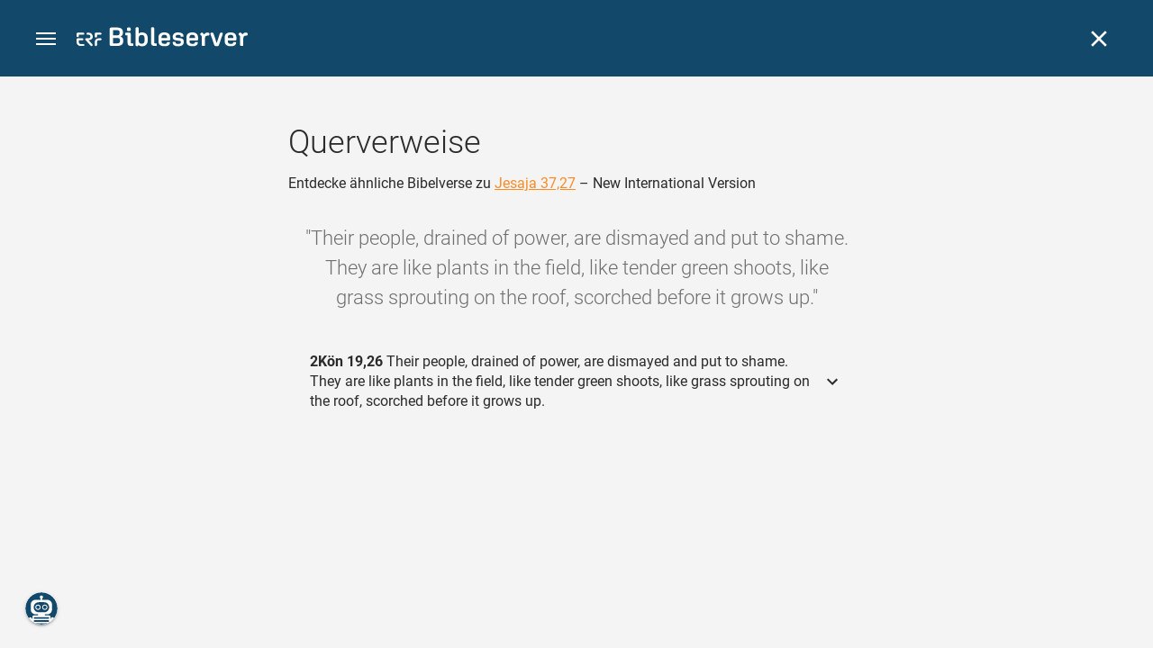

--- FILE ---
content_type: text/html; charset=UTF-8
request_url: https://www.bibleserver.com/cross-reference/NIV/Isaiah37%3A27
body_size: 35190
content:
<!DOCTYPE html>
<html lang="de" dir="ltr">
<head>
                <script id="Cookiebot" data-culture="de"
                src="https://consent.cookiebot.eu/uc.js" data-cbid="c1e13704-fc36-4b3d-ae3c-16bf67a61d98"
                type="text/javascript"></script>
    
        <script>/* <![CDATA[ */
        top != self && top.location.replace(self.location.href);/* ]]> */</script>

        <script>/* <![CDATA[ */
        window.hasLocalStorageAccess = !1;
        try {
            window.localStorage, window.hasLocalStorageAccess = !0
        } catch (a) {
        }/* ]]> */</script>

        <script>/* <![CDATA[ */
        !function (m) {
            if (!m) return;
            const e = window.matchMedia("(prefers-color-scheme: dark)").matches,
                t = localStorage.getItem("vueuse-color-scheme");
            let o;
            (o = "string" == typeof t && "auto" !== t ? "dark" === t : e) && document.documentElement.classList.add("dark")
        }(window.hasLocalStorageAccess);/* ]]> */</script>

        <script>/* <![CDATA[ */
        !function () {
            var e = document.createElement("script");
            if (!("noModule" in e) && "onbeforeload" in e) {
                var t = !1;
                document.addEventListener("beforeload", function (n) {
                    if (n.target === e) t = !0; else if (!n.target.hasAttribute("nomodule") || !t) return;
                    n.preventDefault()
                }, !0), e.type = "module", e.src = ".", document.head.appendChild(e), e.remove()
            }
        }();/* ]]> */</script>

        <meta charset="UTF-8">
    <meta name="viewport"
          content="width=device-width,height=device-height,initial-scale=1,maximum-scale=5,minimal-ui,viewport-fit=cover">
    <meta name="robots" content="noarchive,noodp,noydir">
    <script type="application/ld+json">
        {
            "@context": "https://schema.org",
            "@type": "WebSite",
            "name": "ERF Bibleserver",
            "url": "https://www.bibleserver.com/"
        }
    </script>
        <meta property="fb:admins" content="1240149597,100000969860132">
    <meta property="fb:app_id" content="128001383944491">

        <meta name="google-site-verification" content="FWY1yc3SBGxyPdop2qkZ0WHHMQOYlEOWfSocKkUTz84">

        <meta name="google-site-verification" content="HLvyU40M4nYBU2v-GhdGdUt3Yn648eyaja904DtUjWU">

        <meta property="fb:admins" content="1240149597,100000969860132">

        <link rel="apple-touch-icon" sizes="180x180" href="/apple-touch-icon.png?v=AejoFhEB">
    <link rel="icon" type="image/png" sizes="32x32" href="/favicon-32x32.png?v=AejoFhEB">
    <link rel="icon" type="image/png" sizes="16x16" href="/favicon-16x16.png?v=AejoFhEB">
    <link rel="manifest" href="/site.webmanifest?v=U006yRxI">
    <link rel="mask-icon" href="/safari-pinned-tab.svg?v=AejoFhEB" color="#12496a">
    <link rel="shortcut icon" href="/favicon.ico?v=AejoFhEB">
    <meta name="apple-mobile-web-app-title" content="ERF Bibleserver">
    <meta name="application-name" content="ERF Bibleserver">
    <meta name="msapplication-TileColor" content="#12496a">
    <meta name="theme-color" content="#12496a">

        
                    <base target="_blank" href="https://www.bibleserver.com">
<title>Querverweise – Jesaja 37,27 — New International Version :: ERF Bibleserver</title>
<style id="vuetify-theme-stylesheet">:root {
      --v-theme-background: 255,255,255;
      --v-theme-background-overlay-multiplier: 1;
      --v-theme-surface: 255,255,255;
      --v-theme-surface-overlay-multiplier: 1;
      --v-theme-surface-bright: 255,255,255;
      --v-theme-surface-bright-overlay-multiplier: 1;
      --v-theme-surface-light: 238,238,238;
      --v-theme-surface-light-overlay-multiplier: 1;
      --v-theme-surface-variant: 66,66,66;
      --v-theme-surface-variant-overlay-multiplier: 2;
      --v-theme-on-surface-variant: 238,238,238;
      --v-theme-primary: 253,138,36;
      --v-theme-primary-overlay-multiplier: 1;
      --v-theme-primary-darken-1: 55,0,179;
      --v-theme-primary-darken-1-overlay-multiplier: 2;
      --v-theme-secondary: 149,149,149;
      --v-theme-secondary-overlay-multiplier: 1;
      --v-theme-secondary-darken-1: 1,135,134;
      --v-theme-secondary-darken-1-overlay-multiplier: 1;
      --v-theme-error: 240,81,75;
      --v-theme-error-overlay-multiplier: 1;
      --v-theme-info: 33,150,243;
      --v-theme-info-overlay-multiplier: 1;
      --v-theme-success: 76,175,80;
      --v-theme-success-overlay-multiplier: 1;
      --v-theme-warning: 251,140,0;
      --v-theme-warning-overlay-multiplier: 1;
      --v-theme-accent: 253,138,36;
      --v-theme-accent-overlay-multiplier: 1;
      --v-theme-on-background: 0,0,0;
      --v-theme-on-surface: 0,0,0;
      --v-theme-on-surface-bright: 0,0,0;
      --v-theme-on-surface-light: 0,0,0;
      --v-theme-on-primary: 255,255,255;
      --v-theme-on-primary-darken-1: 255,255,255;
      --v-theme-on-secondary: 255,255,255;
      --v-theme-on-secondary-darken-1: 255,255,255;
      --v-theme-on-error: 255,255,255;
      --v-theme-on-info: 255,255,255;
      --v-theme-on-success: 255,255,255;
      --v-theme-on-warning: 255,255,255;
      --v-theme-on-accent: 255,255,255;
      --v-border-color: 0, 0, 0;
      --v-border-opacity: 0.12;
      --v-high-emphasis-opacity: 0.87;
      --v-medium-emphasis-opacity: 0.6;
      --v-disabled-opacity: 0.38;
      --v-idle-opacity: 0.04;
      --v-hover-opacity: 0.04;
      --v-focus-opacity: 0.12;
      --v-selected-opacity: 0.08;
      --v-activated-opacity: 0.12;
      --v-pressed-opacity: 0.12;
      --v-dragged-opacity: 0.08;
      --v-theme-kbd: 238, 238, 238;
      --v-theme-on-kbd: 0, 0, 0;
      --v-theme-code: 245, 245, 245;
      --v-theme-on-code: 0, 0, 0;
    }
    .v-theme--light {
      color-scheme: normal;
      --v-theme-background: 255,255,255;
      --v-theme-background-overlay-multiplier: 1;
      --v-theme-surface: 255,255,255;
      --v-theme-surface-overlay-multiplier: 1;
      --v-theme-surface-bright: 255,255,255;
      --v-theme-surface-bright-overlay-multiplier: 1;
      --v-theme-surface-light: 238,238,238;
      --v-theme-surface-light-overlay-multiplier: 1;
      --v-theme-surface-variant: 66,66,66;
      --v-theme-surface-variant-overlay-multiplier: 2;
      --v-theme-on-surface-variant: 238,238,238;
      --v-theme-primary: 253,138,36;
      --v-theme-primary-overlay-multiplier: 1;
      --v-theme-primary-darken-1: 55,0,179;
      --v-theme-primary-darken-1-overlay-multiplier: 2;
      --v-theme-secondary: 149,149,149;
      --v-theme-secondary-overlay-multiplier: 1;
      --v-theme-secondary-darken-1: 1,135,134;
      --v-theme-secondary-darken-1-overlay-multiplier: 1;
      --v-theme-error: 240,81,75;
      --v-theme-error-overlay-multiplier: 1;
      --v-theme-info: 33,150,243;
      --v-theme-info-overlay-multiplier: 1;
      --v-theme-success: 76,175,80;
      --v-theme-success-overlay-multiplier: 1;
      --v-theme-warning: 251,140,0;
      --v-theme-warning-overlay-multiplier: 1;
      --v-theme-accent: 253,138,36;
      --v-theme-accent-overlay-multiplier: 1;
      --v-theme-on-background: 0,0,0;
      --v-theme-on-surface: 0,0,0;
      --v-theme-on-surface-bright: 0,0,0;
      --v-theme-on-surface-light: 0,0,0;
      --v-theme-on-primary: 255,255,255;
      --v-theme-on-primary-darken-1: 255,255,255;
      --v-theme-on-secondary: 255,255,255;
      --v-theme-on-secondary-darken-1: 255,255,255;
      --v-theme-on-error: 255,255,255;
      --v-theme-on-info: 255,255,255;
      --v-theme-on-success: 255,255,255;
      --v-theme-on-warning: 255,255,255;
      --v-theme-on-accent: 255,255,255;
      --v-border-color: 0, 0, 0;
      --v-border-opacity: 0.12;
      --v-high-emphasis-opacity: 0.87;
      --v-medium-emphasis-opacity: 0.6;
      --v-disabled-opacity: 0.38;
      --v-idle-opacity: 0.04;
      --v-hover-opacity: 0.04;
      --v-focus-opacity: 0.12;
      --v-selected-opacity: 0.08;
      --v-activated-opacity: 0.12;
      --v-pressed-opacity: 0.12;
      --v-dragged-opacity: 0.08;
      --v-theme-kbd: 238, 238, 238;
      --v-theme-on-kbd: 0, 0, 0;
      --v-theme-code: 245, 245, 245;
      --v-theme-on-code: 0, 0, 0;
    }
    .v-theme--dark {
      color-scheme: dark;
      --v-theme-background: 34,34,34;
      --v-theme-background-overlay-multiplier: 1;
      --v-theme-surface: 85,85,85;
      --v-theme-surface-overlay-multiplier: 1;
      --v-theme-surface-bright: 204,191,214;
      --v-theme-surface-bright-overlay-multiplier: 2;
      --v-theme-surface-light: 66,66,66;
      --v-theme-surface-light-overlay-multiplier: 1;
      --v-theme-surface-variant: 200,200,200;
      --v-theme-surface-variant-overlay-multiplier: 2;
      --v-theme-on-surface-variant: 0,0,0;
      --v-theme-primary: 253,138,36;
      --v-theme-primary-overlay-multiplier: 2;
      --v-theme-primary-darken-1: 55,0,179;
      --v-theme-primary-darken-1-overlay-multiplier: 1;
      --v-theme-secondary: 149,149,149;
      --v-theme-secondary-overlay-multiplier: 2;
      --v-theme-secondary-darken-1: 1,135,134;
      --v-theme-secondary-darken-1-overlay-multiplier: 2;
      --v-theme-error: 240,81,75;
      --v-theme-error-overlay-multiplier: 2;
      --v-theme-info: 33,150,243;
      --v-theme-info-overlay-multiplier: 2;
      --v-theme-success: 76,175,80;
      --v-theme-success-overlay-multiplier: 2;
      --v-theme-warning: 251,140,0;
      --v-theme-warning-overlay-multiplier: 2;
      --v-theme-accent: 253,138,36;
      --v-theme-accent-overlay-multiplier: 2;
      --v-theme-on-background: 255,255,255;
      --v-theme-on-surface: 255,255,255;
      --v-theme-on-surface-bright: 0,0,0;
      --v-theme-on-surface-light: 255,255,255;
      --v-theme-on-primary: 255,255,255;
      --v-theme-on-primary-darken-1: 255,255,255;
      --v-theme-on-secondary: 255,255,255;
      --v-theme-on-secondary-darken-1: 255,255,255;
      --v-theme-on-error: 255,255,255;
      --v-theme-on-info: 255,255,255;
      --v-theme-on-success: 255,255,255;
      --v-theme-on-warning: 255,255,255;
      --v-theme-on-accent: 255,255,255;
      --v-border-color: 255, 255, 255;
      --v-border-opacity: 0.12;
      --v-high-emphasis-opacity: 1;
      --v-medium-emphasis-opacity: 0.7;
      --v-disabled-opacity: 0.5;
      --v-idle-opacity: 0.1;
      --v-hover-opacity: 0.04;
      --v-focus-opacity: 0.12;
      --v-selected-opacity: 0.08;
      --v-activated-opacity: 0.12;
      --v-pressed-opacity: 0.16;
      --v-dragged-opacity: 0.08;
      --v-theme-kbd: 66, 66, 66;
      --v-theme-on-kbd: 255, 255, 255;
      --v-theme-code: 52, 52, 52;
      --v-theme-on-code: 204, 204, 204;
    }
    .bg-background {
      --v-theme-overlay-multiplier: var(--v-theme-background-overlay-multiplier);
      background-color: rgb(var(--v-theme-background)) !important;
      color: rgb(var(--v-theme-on-background)) !important;
    }
    .bg-surface {
      --v-theme-overlay-multiplier: var(--v-theme-surface-overlay-multiplier);
      background-color: rgb(var(--v-theme-surface)) !important;
      color: rgb(var(--v-theme-on-surface)) !important;
    }
    .bg-surface-bright {
      --v-theme-overlay-multiplier: var(--v-theme-surface-bright-overlay-multiplier);
      background-color: rgb(var(--v-theme-surface-bright)) !important;
      color: rgb(var(--v-theme-on-surface-bright)) !important;
    }
    .bg-surface-light {
      --v-theme-overlay-multiplier: var(--v-theme-surface-light-overlay-multiplier);
      background-color: rgb(var(--v-theme-surface-light)) !important;
      color: rgb(var(--v-theme-on-surface-light)) !important;
    }
    .bg-surface-variant {
      --v-theme-overlay-multiplier: var(--v-theme-surface-variant-overlay-multiplier);
      background-color: rgb(var(--v-theme-surface-variant)) !important;
      color: rgb(var(--v-theme-on-surface-variant)) !important;
    }
    .bg-primary {
      --v-theme-overlay-multiplier: var(--v-theme-primary-overlay-multiplier);
      background-color: rgb(var(--v-theme-primary)) !important;
      color: rgb(var(--v-theme-on-primary)) !important;
    }
    .bg-primary-darken-1 {
      --v-theme-overlay-multiplier: var(--v-theme-primary-darken-1-overlay-multiplier);
      background-color: rgb(var(--v-theme-primary-darken-1)) !important;
      color: rgb(var(--v-theme-on-primary-darken-1)) !important;
    }
    .bg-secondary {
      --v-theme-overlay-multiplier: var(--v-theme-secondary-overlay-multiplier);
      background-color: rgb(var(--v-theme-secondary)) !important;
      color: rgb(var(--v-theme-on-secondary)) !important;
    }
    .bg-secondary-darken-1 {
      --v-theme-overlay-multiplier: var(--v-theme-secondary-darken-1-overlay-multiplier);
      background-color: rgb(var(--v-theme-secondary-darken-1)) !important;
      color: rgb(var(--v-theme-on-secondary-darken-1)) !important;
    }
    .bg-error {
      --v-theme-overlay-multiplier: var(--v-theme-error-overlay-multiplier);
      background-color: rgb(var(--v-theme-error)) !important;
      color: rgb(var(--v-theme-on-error)) !important;
    }
    .bg-info {
      --v-theme-overlay-multiplier: var(--v-theme-info-overlay-multiplier);
      background-color: rgb(var(--v-theme-info)) !important;
      color: rgb(var(--v-theme-on-info)) !important;
    }
    .bg-success {
      --v-theme-overlay-multiplier: var(--v-theme-success-overlay-multiplier);
      background-color: rgb(var(--v-theme-success)) !important;
      color: rgb(var(--v-theme-on-success)) !important;
    }
    .bg-warning {
      --v-theme-overlay-multiplier: var(--v-theme-warning-overlay-multiplier);
      background-color: rgb(var(--v-theme-warning)) !important;
      color: rgb(var(--v-theme-on-warning)) !important;
    }
    .bg-accent {
      --v-theme-overlay-multiplier: var(--v-theme-accent-overlay-multiplier);
      background-color: rgb(var(--v-theme-accent)) !important;
      color: rgb(var(--v-theme-on-accent)) !important;
    }
    .text-background {
      color: rgb(var(--v-theme-background)) !important;
    }
    .border-background {
      --v-border-color: var(--v-theme-background);
    }
    .text-surface {
      color: rgb(var(--v-theme-surface)) !important;
    }
    .border-surface {
      --v-border-color: var(--v-theme-surface);
    }
    .text-surface-bright {
      color: rgb(var(--v-theme-surface-bright)) !important;
    }
    .border-surface-bright {
      --v-border-color: var(--v-theme-surface-bright);
    }
    .text-surface-light {
      color: rgb(var(--v-theme-surface-light)) !important;
    }
    .border-surface-light {
      --v-border-color: var(--v-theme-surface-light);
    }
    .text-surface-variant {
      color: rgb(var(--v-theme-surface-variant)) !important;
    }
    .border-surface-variant {
      --v-border-color: var(--v-theme-surface-variant);
    }
    .on-surface-variant {
      color: rgb(var(--v-theme-on-surface-variant)) !important;
    }
    .text-primary {
      color: rgb(var(--v-theme-primary)) !important;
    }
    .border-primary {
      --v-border-color: var(--v-theme-primary);
    }
    .text-primary-darken-1 {
      color: rgb(var(--v-theme-primary-darken-1)) !important;
    }
    .border-primary-darken-1 {
      --v-border-color: var(--v-theme-primary-darken-1);
    }
    .text-secondary {
      color: rgb(var(--v-theme-secondary)) !important;
    }
    .border-secondary {
      --v-border-color: var(--v-theme-secondary);
    }
    .text-secondary-darken-1 {
      color: rgb(var(--v-theme-secondary-darken-1)) !important;
    }
    .border-secondary-darken-1 {
      --v-border-color: var(--v-theme-secondary-darken-1);
    }
    .text-error {
      color: rgb(var(--v-theme-error)) !important;
    }
    .border-error {
      --v-border-color: var(--v-theme-error);
    }
    .text-info {
      color: rgb(var(--v-theme-info)) !important;
    }
    .border-info {
      --v-border-color: var(--v-theme-info);
    }
    .text-success {
      color: rgb(var(--v-theme-success)) !important;
    }
    .border-success {
      --v-border-color: var(--v-theme-success);
    }
    .text-warning {
      color: rgb(var(--v-theme-warning)) !important;
    }
    .border-warning {
      --v-border-color: var(--v-theme-warning);
    }
    .text-accent {
      color: rgb(var(--v-theme-accent)) !important;
    }
    .border-accent {
      --v-border-color: var(--v-theme-accent);
    }
    .on-background {
      color: rgb(var(--v-theme-on-background)) !important;
    }
    .on-surface {
      color: rgb(var(--v-theme-on-surface)) !important;
    }
    .on-surface-bright {
      color: rgb(var(--v-theme-on-surface-bright)) !important;
    }
    .on-surface-light {
      color: rgb(var(--v-theme-on-surface-light)) !important;
    }
    .on-primary {
      color: rgb(var(--v-theme-on-primary)) !important;
    }
    .on-primary-darken-1 {
      color: rgb(var(--v-theme-on-primary-darken-1)) !important;
    }
    .on-secondary {
      color: rgb(var(--v-theme-on-secondary)) !important;
    }
    .on-secondary-darken-1 {
      color: rgb(var(--v-theme-on-secondary-darken-1)) !important;
    }
    .on-error {
      color: rgb(var(--v-theme-on-error)) !important;
    }
    .on-info {
      color: rgb(var(--v-theme-on-info)) !important;
    }
    .on-success {
      color: rgb(var(--v-theme-on-success)) !important;
    }
    .on-warning {
      color: rgb(var(--v-theme-on-warning)) !important;
    }
    .on-accent {
      color: rgb(var(--v-theme-on-accent)) !important;
    }
</style>
<meta name="description" content="Entdecke ähnliche Bibelverse zu Jesaja 37,27 – New International Version – Their people, drained of power, are dismayed and put to shame. ...">
<meta property="og:type" content="website">
<meta property="og:url" content="https://www.bibleserver.com/cross-reference/NIV/Isaiah37:27">
<meta property="og:title" content="Querverweise – Jesaja 37,27 — New International Version :: ERF Bibleserver">
<meta property="og:description" content="Entdecke ähnliche Bibelverse zu Jesaja 37,27 – New International Version – Their people, drained of power, are dismayed and put to shame. ...">
<meta property="og:locale" content="de">
<meta property="og:image" content="https://www.bibleserver.com/build/en-1-1O6QLkJK.png">
<meta property="og:image:width" content="1200">
<meta property="og:image:height" content="630">
<meta name="twitter:card" content="summary_large_image">
<meta name="twitter:image" content="https://www.bibleserver.com/build/en-1-1O6QLkJK.png">
<link rel="canonical" href="https://www.bibleserver.com/cross-reference/NIV/Isaiah37:27">
<link rel="search" type="application/opensearchdescription+xml" title="ERF Bibleserver (LUT)" href="https://www.bibleserver.com/opensearch/lut.xml">
<link rel="search" type="application/opensearchdescription+xml" title="ERF Bibleserver (ELB)" href="https://www.bibleserver.com/opensearch/elb.xml">
<link rel="search" type="application/opensearchdescription+xml" title="ERF Bibleserver (HFA)" href="https://www.bibleserver.com/opensearch/hfa.xml">
<link rel="search" type="application/opensearchdescription+xml" title="ERF Bibleserver (SLT)" href="https://www.bibleserver.com/opensearch/slt.xml">
<link rel="search" type="application/opensearchdescription+xml" title="ERF Bibleserver (ZB)" href="https://www.bibleserver.com/opensearch/zb.xml">
<link rel="search" type="application/opensearchdescription+xml" title="ERF Bibleserver (GNB)" href="https://www.bibleserver.com/opensearch/gnb.xml">
<link rel="search" type="application/opensearchdescription+xml" title="ERF Bibleserver (NGÜ)" href="https://www.bibleserver.com/opensearch/ngü.xml">
<link rel="search" type="application/opensearchdescription+xml" title="ERF Bibleserver (EU)" href="https://www.bibleserver.com/opensearch/eu.xml">
<link rel="search" type="application/opensearchdescription+xml" title="ERF Bibleserver (NLB)" href="https://www.bibleserver.com/opensearch/nlb.xml">
<link rel="search" type="application/opensearchdescription+xml" title="ERF Bibleserver (NeÜ)" href="https://www.bibleserver.com/opensearch/neü.xml">
<link rel="search" type="application/opensearchdescription+xml" title="ERF Bibleserver (MENG)" href="https://www.bibleserver.com/opensearch/meng.xml">
<link rel="search" type="application/opensearchdescription+xml" title="ERF Bibleserver (DBU)" href="https://www.bibleserver.com/opensearch/dbu.xml">
<link rel="search" type="application/opensearchdescription+xml" title="ERF Bibleserver (VXB)" href="https://www.bibleserver.com/opensearch/vxb.xml">
        
    
    <link crossorigin rel="stylesheet" href="/build/app-BodwhhW7.css"><link crossorigin rel="modulepreload" href="/build/_commonjsHelpers-CjH-eqDh.js">
    <link crossorigin rel="stylesheet" href="/build/nprogress-CMAxEQ_i.css">

    
                <link rel="preload" href="/build/CrossReferenceOverlay-D8jtV1A1.js" as="script"> <link rel="preload" href="/build/CrossReferenceOverlay-BanHmGZk.css" as="style"><link rel="stylesheet" href="/build/CrossReferenceOverlay-BanHmGZk.css"> <link rel="preload" href="/build/VGrid-zkdtjCft.css" as="style"><link rel="stylesheet" href="/build/VGrid-zkdtjCft.css"> <link rel="preload" href="/build/Overlay-h05JgiAN.js" as="script"> <link rel="preload" href="/build/Overlay-Crz_gHRB.css" as="style"><link rel="stylesheet" href="/build/Overlay-Crz_gHRB.css">

    
        
</head>
<body>

    
    <div id="app" dir="ltr" class="bs-app" style="--vh:1vh;--vvh:1vh;--cch:0px;--v61022990:0px;"><div class="v-application v-theme--light v-layout v-layout--full-height v-locale--is-ltr" style="" id="inspire"><div class="v-application__wrap"><!--[--><!----><!----><div style="display:contents;"><!--[--><noscript><div id="snackbar__wrapper--noscript" aria-live="polite" class="hidden-print-only" style="bottom:0;"><div class="v-snack v-snack--active v-snack--bottom v-snack--right" style="z-index:10200;"><div class="v-snack__wrapper error"><div class="v-snack__content">Bitte aktiviere JavaScript für die Nutzung der Website.</div></div></div></div></noscript><!--]--></div><div style="display:contents;"><!--[--><div id="snackbar__wrapper--classic" aria-live="polite" class="hidden-print-only" style="bottom:0;display:none;"><div class="v-snack v-snack--active v-snack--bottom v-snack--right" style="z-index:10200;"><div class="v-snack__wrapper bg-error"><div class="v-snack__content">Dein Browser ist veraltet. Sollte ERF Bibleserver sehr langsam sein, aktualisiere bitte deinen Browser.</div></div></div></div><!--]--></div><nav class="bs-nav hidden-print-only"><div id="help-tour-text-1" class="bs-nav__menu-btn" title="Menü öffnen" aria-label="Menü öffnen" role="button" tabindex="0"><div class="bs-nav__menu-btn--hover"></div><div class="bs-nav__menu-btn--notification" style="display:none;"></div><span class="bs-nav__menu-btn--line bs-nav__menu-btn--line--1"></span><span class="bs-nav__menu-btn--line bs-nav__menu-btn--line--2"></span><span class="bs-nav__menu-btn--line bs-nav__menu-btn--line--3"></span></div><svg xmlns="http://www.w3.org/2000/svg" fill="currentColor" width="0" height="0"><defs><g id="logo"><g><path d="M40.9,30c2.1-2.5,2.1-6.2,2.1-6.2c-0.1-5.5-4.6-10-10.2-10l-3.8,0c0,0,0,0,0,0s0,0,0,0c-1.4,0-2.6,1.2-2.6,2.6
			c0,1.4,1.2,2.6,2.6,2.6c0,0,0,0,0,0s0,0,0,0h2c3.9,0,5.8,1.5,5.9,4.8c-0.1,3.3-2,4.8-6,4.8h-5.2c-0.4,0-0.8,0-1.2,0.2
			c-0.8,0.2-1.6,0.8-1.6,2v0.2c0,0.7,0.3,1.3,1,2.1c0,0,11.8,13.4,13.4,15.1c0.5,0.7,1.3,1.1,2.3,1.1c1.6,0,2.9-1.3,2.9-2.9
			c0-0.8-0.3-1.5-0.8-2l0,0L33,34.6c-0.5-0.6-1.6-1.4-1.6-1.4l3.1-0.2C34.5,33.1,38.4,33,40.9,30z"></path><path d="M51.2,26.6c1.7,0,3-1.3,3-3V19h9.4c1.4,0,2.6-1.2,2.6-2.6c0-1.4-1.2-2.6-2.6-2.6H50.8c-1.4,0-2.6,1.2-2.6,2.6v7.2
			C48.2,25.2,49.5,26.6,51.2,26.6z"></path><path d="M18.1,13.8H2.6C1.2,13.8,0,15,0,16.4v5.9c0,1.7,1.3,3,3,3s3-1.3,3-3V19h12.1c1.4,0,2.6-1.2,2.6-2.6
			C20.7,15,19.5,13.8,18.1,13.8z"></path><path d="M63.6,28.6h-5.2c-5.6,0-10.2,4.6-10.2,10.2v7.5v0c0,1.7,1.3,3,3,3c1.7,0,3-1.3,3-3h0v-7.9c0-2.6,2.1-4.6,4.7-4.6l4.8,0
			c1.4,0,2.6-1.2,2.6-2.6C66.2,29.8,65.1,28.6,63.6,28.6z"></path><path d="M18.1,43.8C18.1,43.8,18.1,43.8,18.1,43.8h-7.4c-2.6,0-4.7-2.1-4.7-4.6v-5.3h9.5c1.4,0,2.6-1.2,2.6-2.6
			c0-1.4-1.2-2.6-2.6-2.6H3c-1.7,0-3,1.3-3,3v7.2C0,44.4,4.6,49,10.2,49h7.9c1.4,0,2.6-1.2,2.6-2.6C20.7,45,19.5,43.8,18.1,43.8z"></path><path d="M449.2,13.5h-0.8c-3.5,0-6.2,1.7-8,4.8l-4-4c-1.3-1.3-3-1.5-4.3-0.1l-1.4,1.4c-1.3,1.3-1.2,3,0.1,4.3l3.1,3.2v23.5
			c0,1.5,1,2.4,2.5,2.4h3.5c1.5,0,2.5-1,2.5-2.4V28.8c0-4.9,2.3-7.3,6.9-7.3h1c2.4,0,3.9-1.3,3.9-3.5v-0.7
			C454.1,14.8,452.4,13.5,449.2,13.5z"></path><path d="M210.9,42.1h-2.8c-1.5,0-2.1-0.6-2.1-2.4v-37c0-2.1-1.3-3.4-3.4-3.4h-1.5c-2.1,0-3.4,1.3-3.4,3.4v37.5
			c0,6.2,2.3,8.8,9.8,8.8h3.4c1.3,0,2-0.8,2-2.1V44C212.8,42.8,212.1,42.1,210.9,42.1z"></path><path d="M306.9,13c-10.1,0-15.6,4.9-15.6,13.9v9.3c0,8.9,5.5,13.5,16.2,13.5c9.5,0,14.3-3.3,14.3-9.8v-0.3c0-0.7-0.4-1.1-1.1-1.1
			h-5.7c-0.8,0-1.1,0.3-1.1,1.1v0.2c0,2.4-2.1,3.6-6.2,3.6c-5.5,0-7.9-1.9-7.9-6.3v-2.7h19.7c2,0,2.9-1,2.9-2.9v-5
			C322.2,17.6,317,13,306.9,13z M314.2,28.1h-14.6v-2.6c0-4.1,2.5-6.3,7.2-6.3s7.4,2.2,7.4,6.3V28.1z"></path><path d="M174,13c-3.9,0-6.9,1-9,3.1V2.7c0-2.1-1.3-3.4-3.4-3.4H160c-2.1,0-3.4,1.3-3.4,3.4v43.2c0,2.2,1.5,3.8,3.6,3.8h0.3
			c2.2,0,3.6-1.5,3.6-3.7c2.2,2.5,5.5,3.8,9.7,3.8c9,0,14.9-5.7,14.9-14.6v-7.5C188.8,18.8,182.9,13,174,13z M180.3,35.9
			c0,4.6-2.7,7.2-7.6,7.2s-7.6-2.6-7.6-7.2v-9c0-4.6,2.7-7.2,7.6-7.2s7.6,2.6,7.6,7.2V35.9z"></path><path d="M137.3,9.4h2.9c2.2,0,3.5-1.3,3.5-3.5V3.3c0-2.2-1.3-3.5-3.5-3.5h-2.9c-2.2,0-3.5,1.3-3.5,3.5v2.7
			C133.8,8.2,135.1,9.4,137.3,9.4z"></path><path d="M275.3,28.3l-9-1.1c-2.2-0.3-3.3-1.1-3.3-3.2v-0.7c0-2.7,2-4,6.6-4c4.5,0,6.5,1.2,6.5,3.7v0.3c0,0.8,0.5,1.2,1.3,1.2h5
			c0.8,0,1.3-0.6,1.3-1.4v-0.3c0-6.5-4.8-9.8-14.1-9.8c-9.2,0-14.4,4.1-14.4,11.2v0.6c0,5.8,2.7,8.7,9.3,9.5l9,1.1
			c2.2,0.3,3.1,1.1,3.1,3.2v0.8c0,2.7-2.3,4.1-6.8,4.1c-4.9,0-7.1-1.2-7.1-3.8v-0.4c0-0.8-0.4-1.2-1.2-1.2h-5
			c-0.8,0-1.4,0.5-1.4,1.3v0.5c0,6.6,4.9,9.9,14.7,9.9c9.2,0,14.6-4.1,14.6-11.2v-0.8C284.4,32.1,281.8,29.2,275.3,28.3z"></path><path d="M232.8,13c-10.1,0-15.6,4.9-15.6,13.9v9.3c0,8.9,5.5,13.5,16.2,13.5c9.5,0,14.3-3.3,14.3-9.8v-0.3c0-0.7-0.4-1.1-1.1-1.1
			h-5.7c-0.8,0-1.1,0.3-1.1,1.1v0.2c0,2.4-2.1,3.6-6.2,3.6c-5.5,0-7.9-1.9-7.9-6.3v-2.7h19.7c2,0,2.9-1,2.9-2.9v-5
			C248.2,17.6,242.9,13,232.8,13z M240.1,28.1h-14.6v-2.6c0-4.1,2.5-6.3,7.2-6.3s7.4,2.2,7.4,6.3V28.1z"></path><path d="M347.5,13.5h-0.8c-3.5,0-6.2,1.7-8,4.8l-4-4c-1.3-1.3-3-1.5-4.3-0.1l-1.4,1.4c-1.3,1.3-1.2,3,0.1,4.3l3.1,3.2v23.5
			c0,1.5,1,2.4,2.5,2.4h3.5c1.5,0,2.5-1,2.5-2.4V28.8c0-4.9,2.3-7.3,6.9-7.3h1c2.4,0,3.9-1.3,3.9-3.5v-0.7
			C352.4,14.8,350.7,13.5,347.5,13.5z"></path><path d="M148.6,42.1h-2.8c-1.5,0-2.1-0.6-2.1-2.4v-23c0-2.1-1-2.9-2.9-2.9H131c-1.1,0-1.9,0.7-1.9,1.8v3.2c0,1.1,0.8,1.8,1.9,1.8
			h4.3v19.6c0,6.2,2.3,8.8,9.8,8.8h3.4c1.3,0,2-0.8,2-2.1V44C150.4,42.8,149.7,42.1,148.6,42.1z"></path><path d="M385.8,13.8H383c-1.6,0-2.4,0.6-3.1,2.8l-8.1,25.1l-8.1-25.1c-0.7-2.2-1.5-2.8-3.1-2.8h-3.3c-1.5,0-2.3,0.8-2.3,2.1
			c0,0.5,0.1,1.1,0.4,1.7l9.7,28.3c0.8,2.4,1.8,3.4,4.3,3.4h4.3c2.6,0,3.5-0.9,4.3-3.4l9.7-28.3c0.2-0.6,0.4-1.2,0.4-1.7
			C388.1,14.6,387.3,13.8,385.8,13.8z"></path><path d="M116.8,23.9c4.1-1.8,6.2-5,6.2-9.5v-2C122.9,4,117.8,0,106.8,0h-15c-2.4,0-3.9,1.5-3.9,3.8v41.3c0,2.4,1.5,3.8,3.9,3.8
			h15.6c11,0,16.4-4.3,16.4-13v-2.2C123.8,29,121.4,25.6,116.8,23.9z M96.6,6.9h10.3c5.2,0,7.5,1.8,7.5,6v2c0,4.1-2.2,5.9-7.5,5.9
			H96.6V6.9z M115.2,35.9c0,4.3-2.4,6.2-7.7,6.2H96.6V27.6h10.9c5.3,0,7.7,1.9,7.7,6.2V35.9z"></path><path d="M408.6,13c-10.1,0-15.6,4.9-15.6,13.9v9.3c0,8.9,5.5,13.5,16.2,13.5c9.5,0,14.3-3.3,14.3-9.8v-0.3c0-0.7-0.4-1.1-1.1-1.1
			h-5.7c-0.8,0-1.1,0.3-1.1,1.1v0.2c0,2.4-2.1,3.6-6.2,3.6c-5.5,0-7.9-1.9-7.9-6.3v-2.7h19.7c2,0,2.9-1,2.9-2.9v-5
			C423.9,17.6,418.7,13,408.6,13z M415.9,28.1h-14.6v-2.6c0-4.1,2.5-6.3,7.2-6.3s7.4,2.2,7.4,6.3V28.1z"></path></g></g></defs></svg><a href="/" class="bs-nav__logo bs-nav__logo--overlay" title="bibleserver.com" aria-label="bibleserver.com" tabindex="0"><svg xmlns="http://www.w3.org/2000/svg" viewBox="0 0 454.1 49.8" fill="currentColor"><use xlink:href="#logo"></use></svg></a><div id="bs-nav__menu-wrapper" tabindex="-1" aria-hidden="true" class="bs-nav__menu-wrapper--closed bs-nav__menu-wrapper"><div class="bs-nav__menu-footer--closed bs-nav__menu bs-nav__menu-user"><div class="bs-nav__menu-user__scroll-header--closed bs-nav__menu-user__scroll-header"></div><div class="bs-nav__menu-user__user" id="help-text-tour-5-mobil"><div class="bs-nav__menu-user__user__text"><p>Anmelden<br><span>... und alle Funktionen nutzen!</span></p></div><div class="bs-nav__menu-user__user__image-wrapper" tabindex="-1"><i class="v-icon notranslate v-theme--light v-icon--size-default bs-nav__menu-user__user__image-wrapper__image" style="" aria-hidden="true"><svg style="fill:currentColor;" class="v-icon__svg" xmlns="http://www.w3.org/2000/svg" viewbox="0 0 24 24"><path d="M12,19.2C9.5,19.2 7.29,17.92 6,16C6.03,14 10,12.9 12,12.9C14,12.9 17.97,14 18,16C16.71,17.92 14.5,19.2 12,19.2M12,5A3,3 0 0,1 15,8A3,3 0 0,1 12,11A3,3 0 0,1 9,8A3,3 0 0,1 12,5M12,2A10,10 0 0,0 2,12A10,10 0 0,0 12,22A10,10 0 0,0 22,12C22,6.47 17.5,2 12,2Z"></path></svg></i></div></div><div class="bs-nav__notification" tabindex="-1" style="display:none;"><p></p><div class="bs-nav__notification__button" tabindex="-1"><!----><!----><!----><i class="v-icon notranslate v-theme--light v-icon--size-large bs-nav__notification__button--icon bs-nav__notification__button--icon-close bs-nav__notification__button--icon-close--no-dismiss" style="" aria-hidden="true"><svg style="fill:currentColor;" class="v-icon__svg" xmlns="http://www.w3.org/2000/svg" viewbox="0 0 24 24"><path d="M19,6.41L17.59,5L12,10.59L6.41,5L5,6.41L10.59,12L5,17.59L6.41,19L12,13.41L17.59,19L19,17.59L13.41,12L19,6.41Z"></path></svg></i></div></div></div><div class="bs-nav__menu bs-nav__menu-main"><div class="stroke float-right" style="top:90%;right:3%;opacity:.2;"></div><div class="stroke xl float-right" style="top:80%;opacity:.2;"></div><div class="stroke xxl float-right" style="top:10%;right:-40%;opacity:.2;"></div><ul class="bs-nav__menu-main__list"><li><a aria-current="page" href="/cross-reference/NIV/Isaiah37%3A27" class="router-link-active router-link-exact-active bs-nav__menu-main__list__link d-flex align-baseline" title="Lies mal: 1. Mose 3" tabindex="-1"><strong class="flex-shrink-0">Lies mal</strong><span class="text-truncate d-block">1. Mose 3</span></a></li><li><a href="/chats" class="bs-nav__menu-main__list__link" title="Nikodemus.AI" tabindex="-1"></a></li><li><a href="/notes" class="bs-nav__menu-main__list__link" title="Notizen" tabindex="-1">Notizen</a></li><li><a href="/tags" class="bs-nav__menu-main__list__link" title="Tags" tabindex="-1">Tags</a></li><li><a href="/likes" class="bs-nav__menu-main__list__link" title="Likes" tabindex="-1">Likes</a></li><li><a href="/history" class="bs-nav__menu-main__list__link" title="Verlauf" tabindex="-1">Verlauf</a></li><li><a href="/dictionaries" class="bs-nav__menu-main__list__link" title="Wörterbücher" tabindex="-1">Wörterbücher</a></li><li><a href="/reading-plans" class="bs-nav__menu-main__list__link" title="Lesepläne" tabindex="-1">Lesepläne</a></li><li><a href="/graphics" class="bs-nav__menu-main__list__link" title="Grafiken" tabindex="-1">Grafiken</a></li><li><a href="/videos" class="bs-nav__menu-main__list__link" title="Videos" tabindex="-1">Videos</a></li><li><a href="/topics" class="bs-nav__menu-main__list__link" title="Anlässe" tabindex="-1">Anlässe</a></li></ul></div><div class="bs-nav__menu-footer--closed bs-nav__menu bs-nav__menu-footer"><div class="stroke white float-right" style="top:-20%;right:10%;opacity:.07;"></div><div class="stroke white xxl float-left" style="top:75%;left:-35%;opacity:.07;"></div><ul class="bs-nav__menu-footer__list"><li><a href="https://www.bibleserver.com/spenden" title="Spenden" tabindex="-1" target="_blank" rel="noopener noreferrer" class="bs-nav__menu-footer__list__link">Spenden</a></li><li><a href="https://blog.bibleserver.com" title="Blog" tabindex="-1" target="_blank" rel="noopener noreferrer" class="bs-nav__menu-footer__list__link">Blog</a></li><li><a href="/newsletter" class="bs-nav__menu-footer__list__link" title="Newsletter" tabindex="-1">Newsletter</a></li><li><a href="/partner" class="bs-nav__menu-footer__list__link" title="Partner" tabindex="-1">Partner</a></li><li><a href="/help" class="bs-nav__menu-footer__list__link" title="Hilfe" tabindex="-1">Hilfe</a></li><li><a href="/contact" class="bs-nav__menu-footer__list__link" title="Kontakt" tabindex="-1">Kontakt</a></li><li><button title="Fehler melden" tabindex="-1" class="bs-nav__menu-footer__list__link">Fehler melden</button></li><li><a href="/help/88" class="bs-nav__menu-footer__list__link" title="Alexa Skill" tabindex="-1">Alexa Skill</a></li><li><a href="/webmasters" class="bs-nav__menu-footer__list__link" title="Für Webmaster" tabindex="-1">Für Webmaster</a></li><li class="spacer"></li><li><a href="https://www.erf.de/download/pdf/Datenschutzerklaerung_ERF_Medien.pdf" title="Datenschutz" tabindex="-1" target="_blank" rel="noopener noreferrer" class="bs-nav__menu-footer__list__link">Datenschutz</a></li><li><a href="/accessibility" class="bs-nav__menu-footer__list__link" title="Erklärung zur Barrierefreiheit" tabindex="-1">Erklärung zur Barrierefreiheit</a></li><li><a href="https://www.erf.de/download/pdf/Informationspflicht_zur_Datenverarbeitung_DSGVO.pdf" title="Rechte der Betroffenen (DSGVO)" tabindex="-1" target="_blank" rel="noopener noreferrer" class="bs-nav__menu-footer__list__link">Rechte der Betroffenen (DSGVO)</a></li><li><a href="/imprint" class="bs-nav__menu-footer__list__link" title="Impressum" tabindex="-1">Impressum</a></li><li class="spacer"></li><li><a href="/languages" class="bs-nav__menu-footer__list__link" title="Language" tabindex="-1">Language: <strong>Deutsch</strong></a></li><li><div class="v-input v-input--horizontal v-input--center-affix v-input--density-default v-theme--light v-locale--is-ltr v-input--dirty v-switch v-theme--dark" style=""><!----><div class="v-input__control"><!--[--><div class="v-selection-control v-selection-control--density-default" style=""><div class="v-selection-control__wrapper" style=""><!--[--><div class="v-switch__track" style=""><!----><!----></div><!--]--><div class="v-selection-control__input"><!--[--><!--[--><input id="switch-v-0-0" aria-disabled="false" aria-label="Dunkles Design / hoher Kontrast" type="checkbox" value="true"><div class="v-switch__thumb" style=""><!----></div><!--]--><!--]--></div></div><label class="v-label v-label--clickable" style="" for="switch-v-0-0"><!----><!--[-->Dunkles Design / hoher Kontrast<!--]--></label></div><!--]--></div><!----><!----></div></li></ul><div class="bs-nav__menu-footer__social-bar"><div class="bs-nav__menu-footer__social-bar__box"><a href="https://www.facebook.com/erfbibleserver" tabindex="-1" target="_blank" rel="noopener noreferrer" aria-label="Facebook"><i class="v-icon notranslate v-theme--light v-icon--size-default" style="" aria-hidden="true"><svg style="fill:currentColor;" class="v-icon__svg" xmlns="http://www.w3.org/2000/svg" viewbox="0 0 35 35"><g><path d="M25.34,1.66H9.66a8,8,0,0,0-8,8V25.34a8,8,0,0,0,8,8h5.39V22.08h-4V17.53h4V14.07C15.05,10.13,17.39,8,21,8a25.3,25.3,0,0,1,3.5.29v3.88h-2A2.26,2.26,0,0,0,20,14.58v3h4.36l-.71,4.55H20V33.34h5.39a8,8,0,0,0,8-8V9.66A8,8,0,0,0,25.34,1.66Z"/></g></svg></i></a><a href="https://www.instagram.com/erf_bibleserver" tabindex="-1" target="_blank" rel="noopener noreferrer" aria-label="Instagram"><i class="v-icon notranslate v-theme--light v-icon--size-default" style="" aria-hidden="true"><svg style="fill:currentColor;" class="v-icon__svg" xmlns="http://www.w3.org/2000/svg" viewbox="0 0 35 35"><g><path d="M22.73,8H12.27A4.27,4.27,0,0,0,8,12.27V22.73A4.27,4.27,0,0,0,12.27,27H22.73A4.27,4.27,0,0,0,27,22.73V12.27A4.27,4.27,0,0,0,22.73,8ZM17.5,23.44a5.94,5.94,0,1,1,5.94-5.94A5.94,5.94,0,0,1,17.5,23.44Zm6.24-10.69a1.49,1.49,0,1,1,0-3,1.49,1.49,0,0,1,0,3Z"/><path d="M17.5,13.94a3.56,3.56,0,1,0,3.56,3.56A3.56,3.56,0,0,0,17.5,13.94Z"/><path d="M25.34,1.66H9.66a8,8,0,0,0-8,8V25.34a8,8,0,0,0,8,8H25.34a8,8,0,0,0,8-8V9.66A8,8,0,0,0,25.34,1.66Zm4,20.83a6.9,6.9,0,0,1-6.89,6.89h-10a6.9,6.9,0,0,1-6.89-6.89v-10a6.89,6.89,0,0,1,6.89-6.89h10a6.9,6.9,0,0,1,6.89,6.89Z"/></g></svg></i></a><a href="https://www.erf.de" target="_blank" rel="noopener noreferrer" tabindex="-1" title="ERF Medien e.V."> © 2026 ERF </a></div></div></div></div></nav><header class="bs-header"><div class="bs-header-wrapper hidden-print-only main-header"></div><button class="d-sr-only skip-link hidden-print-only">Zum Inhalt springen</button><!----><!----><!----><!----><!----></header><!----><main class="v-main is-overlay" style="--v-layout-left:0px;--v-layout-right:0px;--v-layout-top:0px;--v-layout-bottom:0px;transition:none !important;" id="main-content"><!--[--><div class="v-container v-container--fluid v-locale--is-ltr bs-container" style="" fill-height><div class="v-row v-row--no-gutters bs-overlay cross-ref-view" style=""><article class="v-col-md-6 offset-md-3 v-col-12" style=""><!--[--><h1 class="hidden-print-only mb-4">Querverweise</h1><p class="cross-ref-view__description">Entdecke ähnliche Bibelverse zu <a href="/LUT/Isaiah37%3A27" id="link_crossref" title="Jesaja 37,27">Jesaja 37,27</a> – New International Version</p><p class="cross-ref-view__content"> &quot;Their people, drained of power, are dismayed and put to shame. They are like plants in the field, like tender green shoots, like grass sprouting on the roof, scorched before it grows up.&quot; </p><div class="v-expansion-panels v-theme--light v-expansion-panels--variant-default" style=""><!--[--><!--[--><div class="v-expansion-panel" style="" id="verse-2-20kings19-3a26" data-id="0"><div class="v-expansion-panel__shadow elevation-0"></div><!--[--><!----><!----><!--[--><button class="v-expansion-panel-title" style="" type="button" aria-expanded="false"><span class="v-expansion-panel-title__overlay"></span><!--[--><span><strong>2Kön 19,26</strong> Their people, drained of power, are dismayed and put to shame. They are like plants in the field, like tender green shoots, like grass sprouting on the roof, scorched before it grows up.</span><!--]--><!--[--><span class="v-expansion-panel-title__icon"><i class="v-icon notranslate v-theme--light v-icon--size-default" style="" aria-hidden="true"><svg style="fill:currentColor;" class="v-icon__svg" xmlns="http://www.w3.org/2000/svg" viewbox="0 0 24 24"><path d="M7.41,8.58L12,13.17L16.59,8.58L18,10L12,16L6,10L7.41,8.58Z"></path></svg></i></span><!--]--></button><div class="v-expansion-panel-text" style="display:none;"><!----></div><!--]--><!--]--></div><!--]--><!--]--></div><!----><!--]--></article></div></div><!--]--></main><!----><button type="button" class="v-btn v-btn--elevated v-btn--icon v-theme--light v-btn--density-comfortable v-btn--size-default v-btn--variant-elevated bs-app__scroll-top-btn hidden-print-only on-overlay" style="display:none;" aria-live="polite" title="Zum Seitenanfang"><!--[--><span class="v-btn__overlay"></span><span class="v-btn__underlay"></span><!--]--><!----><span class="v-btn__content" data-no-activator><!--[--><!--[--><i class="v-icon notranslate v-theme--light v-icon--size-default" style="color:#2b2b2b;caret-color:#2b2b2b;" aria-hidden="true"><svg style="fill:currentColor;" class="v-icon__svg" xmlns="http://www.w3.org/2000/svg" viewbox="0 0 24 24"><path d="M13,20H11V8L5.5,13.5L4.08,12.08L12,4.16L19.92,12.08L18.5,13.5L13,8V20Z"></path></svg></i><!--]--><!--]--></span><!----><!----></button><!----><!----><!--[--><!--[--><!--[--><button type="button" class="v-btn v-btn--elevated v-btn--icon v-theme--light v-btn--density-default v-btn--size-small v-btn--variant-elevated hidden-print-only" style="" id="chat-btn" aria-describedby="v-tooltip-v-0-4" aria-label="Nikodemus.AI" title="Nikodemus.AI"><!--[--><span class="v-btn__overlay"></span><span class="v-btn__underlay"></span><!--]--><!----><span class="v-btn__content" data-no-activator><!--[--><!--[--><svg xmlns="http://www.w3.org/2000/svg" viewbox="0 0 600 600" class="niko-avatar v-icon__svg v-icon" dark style="--ad8c3fcc:36px;" data-v-0cc0d2c8><g data-v-0cc0d2c8><path d="M300.03,596c163.46,0,295.97-132.51,295.97-295.97S463.49,4.07,300.03,4.07,4.07,136.57,4.07,300.03s132.51,295.97,295.97,295.97" fill="#12496a" data-v-0cc0d2c8></path></g><g data-v-0cc0d2c8><path fill="#ffffff" d="M507.8,464h-4.2c-14.4,0-26,11.6-26,26v1.8h-8.8v-32.1c0-16.6-13.4-30-30-30h-76.6v-20.7h46.3c47.9,0,86.7-38.8,86.7-86.7v-94.6c0-47.9-38.8-86.7-86.7-86.7h-95.3v-24.2c9.5-5,15.9-15,15.9-26.5,0-16.5-13.4-30-30-30s-30,13.4-30,30,6.5,21.4,15.9,26.5v24.2h-95.3c-47.9,0-86.7,38.8-86.7,86.7v94.6c0,47.9,38.8,86.7,86.7,86.7h46.4v20.7h-74.7c-16.6,0-30,13.4-30,30v32h-8.8v.5c0-7.8-3.1-14.8-8.2-19.9-5.1-5.1-12.1-8.2-19.9-8.2-12.8,0-23.6,8.6-27,20.3,15.9,20.3,34.5,38.4,55.1,53.9h0s8.8,6.4,8.8,6.4h0s0,0,0,0c17.4,12.1,36.2,22.4,56,30.6h225.3c19.8-8.2,38.5-18.4,55.9-30.5,3-2.1,5.9-4.2,8.8-6.4h0c20.8-15.6,39.5-33.9,55.5-54.4-2.7-11.5-13-20.1-25.3-20.1ZM156.3,278.9h0c0-51.7,41.9-93.6,93.6-93.6h99c51.7,0,93.6,41.9,93.6,93.6h0c0,51.7-41.9,93.6-93.6,93.6h-99c-51.7,0-93.6-41.9-93.6-93.6ZM441.9,534.5c0,8.9-7.2,16.1-16.1,16.1h-251.3c-8.9,0-16.1-7.2-16.1-16.1h0c0-8.9,7.2-16.1,16.1-16.1h251.3c8.9,0,16.1,7.2,16.1,16.1h0ZM441.9,477.6c0,8.9-7.2,16.1-16.1,16.1h-251.3c-8.9,0-16.1-7.2-16.1-16.1h0c0-8.9,7.2-16.1,16.1-16.1h251.3c8.9,0,16.1,7.2,16.1,16.1h0Z" data-v-0cc0d2c8></path><path fill="#ffffff" d="M362.3,328.2c27.1,0,49.2-22.4,49.3-49.5,0-25.1-21.5-50.2-49.7-49-27.4,0-49.1,21.8-49.1,49.3,0,27.1,22.4,49.3,49.4,49.3ZM362,246.9c18.3-.8,32.4,15.6,32.3,31.9,0,17.6-14.5,32.1-32.1,32.2-17.6,0-32.1-14.4-32.1-32,0-17.9,14.1-32,31.9-32Z" data-v-0cc0d2c8></path><path fill="#ffffff" d="M285.6,278.7c0-25.1-21.5-50.2-49.7-49-27.4,0-49.1,21.8-49.1,49.3,0,27.1,22.3,49.3,49.4,49.3,27.1,0,49.2-22.4,49.3-49.5ZM236.3,311c-17.6,0-32.1-14.4-32.1-32,0-17.9,14.1-32,31.9-32,18.3-.8,32.4,15.6,32.3,31.9,0,17.6-14.5,32.1-32.1,32.2Z" data-v-0cc0d2c8></path></g></svg><!--]--><!--]--></span><!----><!----></button><!--]--><!----><!--]--><!----><!--]--><!----><!--]--></div></div></div>
        <div id="teleported"></div>
        <script data-ssr>
        window.U2FsdGVkX1 = "eNrtvQlb40qyIPpXNLx3p6vmGcqSd6a777CYfXFhQy3N+fjSUtoWliWXFgwU9d9fRGZKSi02hgPnUIy6Txkp18jYMiJy0c8VEviO7kymFvXpyvrPxPu+PQ38lfWVldLKwLR86lJj03HGNplQb2X9P3+UVrCkY1Pbx/eVzf3No/ZVt33U3upBnc3T08P4beO8d7p1etw5avfa8Nprf+1d7ZyeHW9g5nm3fXbVOe2cXrTP4LXb3jjb2rs67fT2T0+6K4mOLkzP7JuW6d8huIku1wfE8miy4zAt0X2YKAMRpiVACRNTAPHkX6WVvuXo4z3ToBuWtSXhQlQbUWKY9rDndHXXsSyOSpdaDjGiMvy1S4mrj6REj/qI6y61qO5H6aaXKoh1oYeuT/wA+v35C4AKPOoibq5ngnhhAp0QUwAxtYhpX02J580c1+BpJvwtI6ldz0ca81SLyG9DahvYGD775oTew4jDcvYwIEN4U6GpCXtiw3WskFtGxBuJqi4BvEWvztQ3HRvhXxm65Ib4xI1GODBv9wCN2KnvBpDQN/tRi57j+pt3G9Z0RKIK3siZnQa+ZSJkYRpDI7CvVJfeAkfbxDoy7bFIAkS1k6lRfcT6aQymfzfF8Y3u+i6gDZDuQ3M7jjshPssfOLbfNe+hTK3EXqDw1Ac6mAMY74TcfjENfxQOCZB4QV2PHiVghnHscQbywoKYtuM4vu34NJHIqp8Ekz78ldO3XMfzzuggHsrUNW3/+O6EtxAysgc83CeMSzzBYT9XpqZt05hT+84tZTwGALuMIP/5Q4x8+dLOlNrxEO9sHcRmAkJDXDMcEZTC8XFuMI0Lk87CIVmmx/[base64]/VdnQGiusAzIReopMzXNXaHLTw4kHeo8lL1RyK0fnPZw8Q4leSfWkJDpaZ92EmpIplLC7hI2wTCt9mLo4eH1hMOTOfTqxHdvUyTJ44A1PgUeiodugeaIXIPkUyLMVN1kWFFhZt4GwfPL0Y/KR6fTcZEzLhQXnUMaUKSCBrZC/[base64]/h7UVJkBfOEs8C2ZbaeOGDHU66eM0lHxDY8nUzjsegukAEE+5h6HgiZh3wjCZ6EFGFbVWqohPtcCH5GavEnU4vwB+1dtdlITj0wEMwGKYw4AexZocGOAn9EXWiIWopWVlEh6c70zjWHI8TYtkmVTZZpE32kHAMyTFvhlTzlMiiXDR0NNOrfB/awpGCnhkldnzVWYiVIC1/qyjYNfE8fiQZhuBTnphEZ+CWl6we+P4TW1y5t7BN09QzscmhTMain9NCy9RTqDhxr6CsT01d2qU1HE3PIi7hR63a2eWjz0v4nUUagiP91uTLy/am3fvnp8tNsNlsDaFfZ8NcMermicGMDSl31wbgZX678O13on5efyL8T3sGK6FtKvDIZw+1SMJ9tTHeAzFgU9AfwsG9Jdvj0Sih6yC6t8BRhTqysineXC/[base64]/60M62K2zLrViHW7+sgCzQ69IqOVUzzLJB+9YS7VUdkclsXaqJQHocKQNfAlTGAUmhjSIe2DikYFji0OXApWFSAZ9bak0RkLU+WMYm/KjeP26YgAIG8H4d9jvZtF9/ek1q1F2P4u5AzGm692ce7LFlI+bATeENxPxHLjo3LDZ0fA2cx0GTIlRLqpqdELNTHDeE7jfWpOlN6IOpYD4sJIwWtEhaHZEhaDFiYKCcAQMIinxCwQqQ+YJz0xv/Ok2DZQLJMO/[base64]/pb6FNy3WHU0dRxKRAWUsR8jdykBGsE2o7bxfUOwVnri8Fe5Dgxf2hG3TE6Tp/muk5ysTflOp1IrlNdy2qslOvUSigrTzlCRK4pkYOcYqT8QqGSRwIYkcMqTe6acvmJO1fsr1Z9qod1TG5X23f+aLXru2tKVS0pDbXcbCoJj2sRWT19stoPe1vkE6cLMuKWlPbqMTGtdSVuH5fofGfdtAfO/8m2/u/c9LfBKaGtcEJTM1wja/NFZRJxlnJyiqM32AUuj3CBe2Sui9SLxny/Q+Jaq6CE7HvlgqCeQgvwA8ZGQGJhGsNya2r544Jghwj1wMjBTYKpc7Hs5hV/UzJ83D7ZDYlSy1odLDtBjzjwdUyhyVzR7QTo9inbDgYu38pItzfjya9Wy4wUsxMDjSM922CqbwYM6ISnIZLX0hZRKTSHYM6aou0645OO6zMTC+a6ipKYHn2YxGwwaHAuUr6A247+Ycy62lNV2NsMDl18laaLrPhjdoIAcXTo4vTo6+b+ZvsoRYEoPcTqCVq1R/QGnCcJfxXlwrFumRyuCnNwIQIvbXkOIMJknD8V5OmKm7DHeROAXOBt6ep29yKkk5ZjJEJuIiAaK+i2PQTFPMLYkG0Q10DUYownRTVwlBVo5Z9eMP03IxKOH19ElOoDFgAU8/AR2PTz2s228FHRU1EVsARU1Pxsz8OMiDbBvCPKFLWUNwIiglVvw4zi3inOQNl1HAMYaeYpHV4AOlubAzDOHErbYKhYZ0bsmjJ/[base64]/Z4L7DKheaT/c8LzKLJ/IjwuQb9/kQzmv6MI/98qL2eSwJRzBOYsJTHaAok5YwvyDNMt71nyk9sCFyaUH/ciR7ByBapVC5e64LfJxKqaFSvW2J9d8Co48SU48fAgNrGyihtzE2wYW8KHaK0c4F7rORwnFRBztNqotz6uKQmfDAjasSjxqIKbKhmuB45lOTOsTW91yje1QqKrBFAKcZ6wIRL0wT4NZ7KuRCGLfySdZp1McEvskK457vDyE990ATZv3wn8y0+c7Vahj9WYVpD9j9Bq/gc3mv/x762wHewZcW2CEu4Av3o5FvTfSN5OO9YzlSx9MTuxDB6b0EcE2NwFR5AJN20qF6ZPUiTOLTN3FVxlSqH64ivf70gRAPosMBudLKvs8xyZVUz/RaMSm9vdeErKRiUwez6rcAQbgdKlExq4WT5JFVDCOSBvDtEYo7ReaaNEFpjXtMTe/0aJATAUE/8GMb0s4+7gbtmEihu4L6riupoa82128RezE3wb+x5dOnQw1KqmwwK4Q03BucH8EQCfUMUKeSZ0NKKq+bsnGoxuDCstn//hiBXt7VKOsuYNiMAZ95NNoMkN1RViTnC/rYLbmsEPZOMAk9wJPMVwHRPZm7eIPC6e3hhJjrpRJFfLhtcwN0GR2LY9cgKQQoFc8CTLy4dz/+4xn5xF6rOW3bSJuYlNO5IHHDg3RDkDK8IIYPbEBaOs+uwS3WU82DeJklMjDDvecP6kiifiFpdy/BbKcX3CEFWO1IhhKrumTW9c8namo712vAtKzYo1Zif25cTT0R71lU2HjtMekEh+JBbQjF0XEOPCVpmr909wMwJbs86yx3bgJ4XNtl5W2C72t2Kln90ry/ITW36kxbuAgvQwRc6WPip26AzrnAAftoiHMzsw/sc8SbR9PhuYgKxHG+sdQ6GLffjL2zVRbOb4zsziKdeY3fPyrPcYqMtaQctzFSaKSvs2DN2HGU05prcmHqwR0yraTSY1iAFFjMDzXRMpsH/c2f+4MC51sf9u41LUm7KVnoHqWFnR6k6JnfYZvZcWrmj2rueJVlKy1KUl688KU070H6DJpl66c+QrQ478uoxGiRWPNeURMXtjFNyUoos522E2LxaTkBMEvPmbHI8/UyR/QuVHDOC3WUyib1fWT4/iBdZqhlFOj+bxyalyZN64Too7ROojEaDWK01w74gt8OxjMAyYmU5y7KsOzwdsyLwx9V96HujE3JFrZHXm6hFHaHI2hIqzcCIQuqRLhoA7nAcWVpZMqnw1X2Fqp/[base64]/[base64]/DeyymZnLz7zl7P6C9kJVonPwTKKw1w8ZZNmTRlBlwYZegZM1+O8A3/zynIW6oWbK9nRdMi/M8idss2mwDlsBfLNtx1pUgC1UirY7bEj7oJC6eB9xtwwyIvOG53u91gtZTe/[base64]/[base64]/13gAPbcZb4GpZe2oztQNOlQ6UihMBsoQqmrqmeD6IDt8mNF9kxQ7Nkrgfjs1GDH2OXVLu1zx2eivcMYe5a9qa1nx72DuMol85js/hWQp5lSTylEOXxDpn+f1qb2DgJ53DKH6Ts7wDucljyFIAh4/WoNfKFKRvTO4NvhNxlF4SzKiWvyLkgroPPWk+/+S405BPxglvevyimD3ciFiqksUs5ibPF8eY3d/srg4cl6PT4BKoesoHdvSXXCuHPMUFYyBt1EhZyq6oOBVpSrZNEfYmY37RI+Xvlq/chE/OPfHBilJbZZgMEqz8MYnvYzK8I24Wz3uBPSRuKgg5Cl72Ihn56GE2xtVOHT1Upf2/AqfePT8Uf0P5XTG0NVznBxpaoANLijkk9wJbQ5HuKTemJZIcL8zMOV2c8D7XYeodgLbtuYE4VnvEJIPNzS8NzNwQXLlSzObzZ/O/k5VPemexd5SdijA7wcpVSSE7AWEICHTAFd5IxdhAsynxdDbVVB45EMguscIjy+zSZIufrmKcmWobG9apDbw76ROpJ97LfLZjFoJaLsIoj7GgG6E0y4YhlWQudJ2XjQTvxicCs+bQbkqd1hJuYFXV8LdSw99qOX6uzLUi+Q0kVbXJijXYb5X9supVqcFKn6WoUjr/Dfc8xBCorIJWjp9Vg5N8TYlL8aYqrOsq75rwFFaoMpCGUZb6KysSsOW4qHhuyOPm7WV9hqrKx0HikVUq0rjLEoACqCw7bAZWViv1hy/KD1ub0nWkWWMGs5MckZhgq5o8TC3DF3oGV+KZo/jJOMoSriYzCmevnGgQaMHkolaIWVkfRrGdvJUtPq1G1RLaZi3Xpv19eWKzI11VnbP020ldoFPTklpCkjtOYjFYLokDdgleHv1kJdHMCKcRKYNU0WqmEM+t5SulZ1GCSgybMzI+ita8alWpVd5PXVKkeRqPXRCWVZ0Dic/7UrqWRQFHsqpk8NhIY7/azGo0niJm4GVJKvL7EgBcP1TkeaOV6Y1KCOAYUwdS6+o8+ipSUlnqrqqlaRnCqUigqVLnMgOKUmojMzHUROO2NMfIuijJoYo8KmkOSpSap8pqEmfXMsMMMSa/SOMUvNyU60mUKYfHyb5+3d//C2Xxd9WGp9L1wzk202laG1aeow3VDMloBqH9l9GD8Sx26vojx3Bu+XSGt18O8VBgeA52feGMWP+/aEbcOjyMwxDZ85+YneAB6UDaoX0NXr1yqhzitU/pOP6W6xB2lVTOQnaq5vxgviZtjygXvtd8lttzb4ifu/wW0iHh/7sv6/+f9WL/P+8MccrSbqR8r8x0VeUCwy0aTbIuhEWRkBupqJhca0+yojMBhQAQnBNPmHtSSMQGtHm3BhVcGi0R3y0mYk7cgBMjETYIXlYBbsQH4LVyzgLyRuoIvNrIcxQrstGUNQRlFq89wRAsSV6/MIfURdZXQnIqzxGHLaC4Czy1wYQgFIau7ppTP8AN4exEMCBlQaC2FK+yMe9y/3hztX3W6zBOKoTj9xGOs24cQ6ln971gdlI0tDzRWML2q+ovycNqs1GPWffOxi/ayfocrYpaPbx2lN96yK4WnRFP8YLp1DK5iXe5wlc6cEsn8fCDX3h17N3lCl7/xReWjJw10rdIyjhGr+bM0ekQvXRU4jDwPUDfIdjPU+UbtU0eSW9AbddMn5xga5dqRVU2bN8ibHV+MCGhboj3yApxRMT2AndM79hWmkubtT+3bmJKdgMgSLRFnl2FiS1c2l9c9oUv+eJXE8X5R2C68lWp8R2oIwe/Mebhtiq8q23KvpDgsC9RhfecMvbAy9ymgQt4wgtP8ftzkEdYTx7TNWDMGncpue6JD9PwlfYGzRIfMZDaIuW/8CUvG/FiYzPnntONVHS8lbDQ6hrOMPVqlf1WWAqJ0zUWEEgWqrFfjaWjBNcrj63jbLikD+IUbrvgfgL1SV9pW8oeuSP+wj0/wAKNYs/[base64]/L/lCtoSE/UR14qCYGx7nKUFNc1SfP4ucYDwl2fk7HT2FntWDn35OdTzrncegr5/x85zx1mftjgdvlorHyoghPr/JIbyXOlhflanKAS5XCBUQKgtHMx89myvnYhQkzG8wtpRYlSPj9RS83oKUV+nqxuRau/T+VcuWsEEQkkzk/GL8o25/34qhWzrkDzE6yfSrg+8zBSvszavX0oilPqQ6Uo69fJWHgxTVt7i40tfRnRKe2BEx880e4yYn3pmUEP7slIW/zx4dYIhPs/[base64]/65H9ITaL/vaDwANAv/0gcBPK+xSUzuY7IA/er/HbD6L7l0r7a4wAL2373cnAl9p/+1FgUOtdKiwW3fjtyfP70+cPcafB+2Qy3HD4n9dAGYvS/+6EZ99Y/g+H6xWaZ6dOXwP77aN3oDva3XfgFbTP36nm2D15r54C+2bM7853ezsbv/8g2AUIf8Eg/hBfsPzd8cW+mPXbD+L8vVr0x+2T3Xc6NLal7XfnPPbBk99+EOwKFkN/ByPZfWQkr2WW8+9q//bo238Pg3gPjgy7GP813Dx29dbrNCz83tdo+z2EHdkhu99+EL13sGLFbqf/7QeBH8t7B4PYehej6Pz+o8Avsv3uY+i8hwWQTvuVQrzs+vvXaJidMvzd0d797Tf84CCO3gMl8Gbq/7xKw533gB32zYHffRjvwZBk+1DfZXDu4us7mEi///Zj+IWbVvHTgdRg2209GBCLdv8hZTjOeGVdjRO2wk2w5dKKafvsi4m4ERq3tf6SdtCuwItLPSdwdYo7XsNntv01utc93jq9YXu+w+Jrg/CarvbZzkpm+/XGSbd32mUn6lwHL3jG/bi6M8Gd+sS9w53QRB9R0kcoxObdKTsgdxW4VjLJG2FtccIhPovD+2WlV/CjDV701QbqDtYMevlJ2kWMSPsDgaETM5iEO34REUNnbn3DmdmWQ4zLT1js8tPRFfR5tUk801u7ng7zt3NDkRAzvB12noAqZ1Qf+VS5cdw+HRHLp2wLPpmaSM64f0iI+mefnmDnD9zLTzfQZOvyU0Sg/+Z//0WQIp73P/Gz9rYJZP3Xz+jxF/JIvCU7ulfVlM8oXAl88msREhuqf8n7owHXU4MAb10RHO5quVxWV1V1tVLulcvr7L//j/0iXly6ZMmQPa6mVuASS+YSE6gGEGgS4ALUL47rK/fBROmR4UI2/PK9V7Dgq7Pg7N5/v+xXie7ST350ThnRwKcLuW9zf7N9tNc+77ULJnx1JuwjURhN3i8vRp8Zq8af4Zm6gT5SDLzTCem7kCG724U6fH1O9Ix3rA7r0le6QlBdMjDH1M5RgN3dJL8NXTIdsRtJFjMbv/Dh1Xntz9MaCs8WEdvzr0w84g1/EGcaWPUvwQIcPwkO0MpadRUoW9Z65dZ6ubFerb4IAwiSMeI3QpAbMvF5dkH8R4mP361NE1+dQ/y2PRRf3HsG9dXqell9ceo3Q5ib0pc/fJpD+pPTXjvl+9lQcknKc8L88XdoO5uNB8baCsfaisZ6BDouZ6xH+4fpsVpQctn59G8crMUGBINVy/GtctFwwZrIGW1vYzc1WJ8Mn0XXHCZ+tZH6OBYcaBzRkD5keGc7U5/ppbS59O0kOVZPFL2Kh5sYuqS53sjIQ4j58CNfRvqO3Dbx+LfslY7rXNOxn0P0zU4SD/jXea4eV2ORujE901mfUIN9Rjmtz1kuy1xz3CHX6dw4ZDmrPGtqD59jVfY9FZX9qm7YTOFHyv3yk9+fsgmAWlOOkbAPaOMqDaRBvERRMflkJhecnO6cwA/6dA1sqstPU4vcAWL8/8aff3WO2tbO3o/7Vff6tm5/HQxPiFn7Fpx/7m/2T7crUx1vx3xWaw1tUrvqVe+/mAeHQ9utzozJ/W79dzRFGddxRo4cITX2hDaCAbhBttIJ7LGvTExf2XbXlDPHwksyvsCwqJsTp9zOY+2nyver2ypzvJpjkAAYMTg0F2uhixN+yPYyv7eV8DO2lyv8O7aXK/+Os9lXapdwj3LMG/bl69cxbf8KjqrFl4lEpNvjX8NzmYAre4ONy0+7Jzk8tJcydElggHpiJuSf5iS1KXNSSPGuPppR8z6HsVCnTVihNX0k68w4Y9XjtZdUncn7PgcDO7CHykDch8pYJedDmh/2nCllV61CgY8l6ZrPSklttdiV62VNumK6lrm2Jtvqpb1tUmUXw24ngErX1Pmtvhj1MYd0omzDAwxO7k4LEymf5WCc1LLgnQz8ktL1A98fsptiL+0NJNtN+tsS4TcLEfsC7Zd2F7AETbrryrcb6oGS6VPXVzYD6g7NpJD8XipW4lwuFo34S0sxH4LkO/Y/PHH7y7bJVpZ4DCn9AczN7aRoGFHhZ9tQacVTaeU51S/[base64]/EBXd+u0wGkGp1GYQYvDDF3fdewhcOkeBQzOlP+p7LqUjhdaD13+QYNXVQzNeqMKwy2/[base64]/y5SbqhosMyf12/6wcV+MNpvmt5+f7tHOpb6devsZFb7ou+Sz+rWDTSqPKu5w+3yyefayNnytcM7e3b+Y+Q32VdAntXaUfOmb5hHw5l/+r1lff68Peiqm8GzWzu+PbnYO9e8cs3tHt/t0s+f672D33uFqBZZbLVaIWpvW9QODoY32lmjM+z0dg5ro+n37kwfXz+Xmw+O778etsyDq/PRgaufBQ1r6Jsnz27t9FC/Ge8fj2bXjd2bWqPe2vnRPnhua4fq2Tf96PZb+ailtXT7pHKzcWQ2f3MzpxZZ7bV6IWpvW9QOL7papVbZd47PrKPPzjfD/HHv9J89cUz8253pqX/UO6DNi/IXv969GN8/t7X949W235k1x+cHexVrj7rlr19a/rNhqx4c001ts3tAj77v7NVr39rHDS1P1CpzRG3rnupvS9Aif6LWKATtbQva0VmldXr7rX16fuVPmjYdHF1pm8azZ6HmsH497F1/1Txq781a3wbXX2rPntP2r0bEo8eb5aPgx3fzbLt/NW1Yzxe0Kekc9u1KtWff1qs3VT2gB/d2nqDV5ghad0rstzanRS5rrVmI2hsXNfvwu0mGfbVWrn0/Hx59926ummfPd4a+dst3m83Nu/3DL9+Oq+f1SaflPbs197q5MW7e7e0Fh+enfvP6OPhif322+Xg/csfjm73vNyP/2+1VXT8+PnacPFGrzxG1HVzNeluSFi3K11qFpL1xR61/X7FX+zsj9eDsRqPmXeX+4OuzJw4wzOqzaXAxqdy1vnz/skG/nqra6NmycTjY/qaaX3u7o7v9m2ONfAECHD+7tU7Ddc/8cv98f2dsj46OzvuTz3qepFXnSNr2m5vT6tEOjXq5kLQ37qeVm62bzuZnffhtv/aV1r7eHftnz+bmg/Ob5lXF1hrj+ld7VPke7H4x69azzcftw8Py5vSudnLY2C43fpRv9yr1b8+eITvU2OkHhn/lmR131v66e9ExenmS1pwjafs+scy3FX2sR/t06moham880N+u1C+0K617dH3zzQ8mR6R+czbNY8DWHAbcC+whcd8aC0Ybm+pawYJvnAWt5tawrmmfbzec6ZeR+eNr1etNnq1Ry/SifH20vXV/60336NaX7nnj9OLZ2v66e3XYqDf2K5sXn092zr5vV34Mnx16OPoSdPb9pjMYjs+Ms4Ojc6vc3RzmBsDL8wyrwH9bHkw92u5WrxSS9sYlzWtrzt2XqTVq339e/XbTdY7u2zvPD8vNNnsn3d3vN/3tja+rg9Pdc+vm7tk+x3gy+no/U28ujq3NfW1yEky/259zZWPe6tCJ487o8K3NRNGuh3qx6+Gtx9JqRxvn6snm3X6nua1tDP1j7esNyeXBeXsBOs5bW6CsR3sB6sVegLeuoPeOrjqN7drdpm7udy6uRp/N6cbzlxTr46+0fnY4oaq7YdHr3t319c3G84O5G66vD6rt7qTylTTafnV72hw8GzZtd/v8ekZ9svtVv27V9a/mePYtV9Qqc0XN9YNhQD36psQtviKo2A/w1sWtZqrH40brBwGf4cw7skffJt+1Z7P01J0Sbdw/nLj2pH6/O27VvtLnL1Ou9sqd8vBbp3Feuy+fkO9fvh6Ro1wBmReEPQs8761ZQ9Eifr1YxH/r1lC3vPPNPJ+Uv5YnR1sHdDj7Bq7Ds/nZGxx+746uvOt6/bDZODtvX+2Nt5/dWvfHrT44vL8f3QymXr1O7cH+/vPXKcnOgToc6sd7299XOwdjbWh2Kru5sjZvFf/MmRD7rQlbtIxfL5bx3/pUdHerXrtm9Wv787Cxf3xw5x3fu/vPdqavtstXwc3O1u7Z+ZfgR6P3tdWpPHtx8cj/7FQumt3paeVIm17Vj+8PT88qz4etR8r6bKx+0/buDnfL3+iPr99Xc4WtMW/LzIwab83Lihby68VC/ltfyO+dnN3bo63Dwwvn8NvxxuebTqXcebZ09KyT1QP1orK9Ojy4/9qf0NnqybMXBA8mW5PTrcPt9sFkpt2UyY8fN7u13E0u6rwVwV7gjt+YdDSixfdGsfj+1hff3aanEUJ2yj9Gx1rj8/F9/2tzknseZt4ixYZL+uxGQcaASJm/m/+iFelGsSL91rXzjXe6OrYG3w5csq9t9w9PD8/uh8/Wzrfjm8Zt5/DaaV7431Y/09vV8tb5s7Vz55R+3jnZbF59629V6cXMCY7cZx8gONjZb21s7vZ2br+Oake9z7XT+qCZu/auzVvy6OB9XbHX8RZELVp5b2jFKfZXPsVOo/NQT5c4b3t63jnonetfd53Vwfl0u+t+6dydfjk5P7Z3T0577yAW24jWphuVghdfmRcHLrF1YnrPYsZue1a739C/OPfqwWdtdetH65psHh7q9/fV462Nvvd77/JuRGvAjWrBh6/Mh150nubpbBh0Ons7x3dnu8HBRnvQPP3yeW9sna/u137UVrtH1z+eNtNLrR1U68Pu2U7z5Paz1uybLg22rmu/+SmhRrSw3KgVXP3KXB2v5Tydq7UNw97UgtvZqH+/P7ggW3T7szbeM91Dsqr3y0dP42qpNbcyNG82m63ZdG/Tqn5vOAfexvHvvkTViBZwG8U1TK/O1vGyydP5erdLrIvzVr3V2al87vpfxttq53am9wb7vv9ttFv97RdwGvEXZxoFK75hX6pv6/VhK6iNeuq0QauUNPvNVq37+ahpWkfj1vVvHj2L1hEbzYINX5kN4/M8T2fD4cVg77ix2Tk5GewOPv8Ydc3acLd57vnD2V250h7+5ueKGtEaWyNeY2vrI/+emvyTFwfikwVDZZtdUJ/Dme2tvd739n7vXbPn0z4aODe0y5t4FiuetI2DrSq59++v2odm2z3Z6ZdXd9u164mz4d1fWL/3/VrNaD2rGa9nAe/VtQb+Vqvst8JSSJyuNZVMoRr71Vg6flaiXqnkfU86fUn4S35kI2lbmDrJLFH0efojSxTIFGHJHKbG5Cw/Rxc+RR/lZp9SzFz4tPR9UDBAxzM54OB2DAMzHLhHp1fsjtr1FWWFv+rhh8Lh/zwFv4CBTa+Kdxdgxfc1oHvEphGsTDrCozn8Sxsry3OxDGpleVBLS4NakUBlHymMWVUtg3KAP3XVN22ysvQtQDLM6mvAXJXRSyT0Etsbryx/3lwGVHsNQGsyz0rIpd6UsHlIdayVJ4RzZIBrr8G4dQnggRsDjJFbBJg2ePh22aiqDHD9NQBuSACPJID33Bvie2NzLte6DqQsELbGa/BDU4LW9GNoTW5JOStPsLRkYJuvAWxLRm2wIn0QZHhH3JUnnfWVgW29BrB4GjKC1rZiaE8ozIb4hbO5bJs9L5lQYOXXYFtVns0Y3eMDavNVWP7ptQS0r6JvVXk+m0rI7TjWAhnLOeiUgPVVVK4qT2hTScamfP2RaTHirTxtlTIBd+VVOEKe1FxJ3Dp3AHK1qsa/FcJ+m+y3tfKEuGliGK9i+ajylOdKjO2CtYeo1+yVp4TXEhC/ypSnynMek71wAracGwoGBZuojbnTNJQi4/kw11+FyeVpz7uJYfYYxHNttbxdsQloG69iDcu6mbgJG7NeabFflTs/zNOZC3427JWw4NRXAV7W1AOSBL6qxs4aH0KFeXS6vrL8bpzEGLRXGYOsv+9HV1sn8jAa/Wb5MqgOagB6lWrGZVCvNRtzDaeRaYN2VD50zcnUMgcmNT7ON6rnqso/MxpZwwfjBEWqzKMWGrJaZs/st9Zgz4akS3VJl5bnDfd87BJzoVbSXtZAkIM3IrCb/L6kxb8CSUvsc1ZcJJQL/lFGpXesfDikPukrbUvZI3fEh6SPJYV9uVFpGwxm8SFHZStsF7+MqqoN/MpkK/OVSQW/[base64]/7z8hC9PCBvV58VhZqY/ekIkhoeKloQvPzxUYeGhOoaHyhoLEtVeCLiFYaKX2ZiUjP5o5fVqY5kwUbLgEmGi6ARmU5PM3FkysBdG5/I2G+0Xm42KSFERKSoiRUWkqIgUFZGiIlJURIqKSFERKSoiRUWkqIgUFZGi97nZKDc6kBOYUT5soCOsmx7QKxNF+nBCXBcjGRiW2SY3pqF0A31E/Y+LIkyVF40wvci4TvYvlN5xbhSq0cIoVLPK4k/qXxB/Up8QkXhCAEpdL7eWCkAlCi4RgIquXWpWEkqOtOaciMs7BYe/ZV2JawjNrscV9LJUm6t/oUF5ipoT3OpsbRbBrSK4VQS3iuBWEdwqgltFcKsIbhXBrSK4VQS3iuBWEdwqgltFcOtdBLcE/yhbDkA7gTmNuCIopPSOl9/[base64]/YGfFzyUFkOw6EgZv/26yXb9NP6Kg2Xlpc27JwV3atUlgztSwSWCO9GXeZt1yfa7IexUH5soK0543k9n48m73ehiv1PEfIqYTxHzKWI+RcyniPkUMZ8i5lPEfIqYTxHzKWI+RcyniPkUMZ93EfNh7jdRumToEoOUlMVxgqdFhrQXjAw9A86Ti/25J8YqLHZU/uuuJqo8zT54QhhJAyNtqTBSouASYaRGFEZqSOZkQJQekCDQqUuVs2gSBhNIZy5+JS+W1DsrQklFKKkIJRWhpCKUVISSilBSEUoqQklFKKkIJRWhpCKUVISSilDSu7wpO1SaGC+wPYtB/7QA0mvedz0HOryaOxnjQB2rU1s5Mid9IkU8eLQDqnzMDzHx7Un1vyK4VHvKtPWk0JLWXDK0JBVcIrTUjEJLzYSIqEwIKpT9akwU+tyUQMRWtXIsR/OtDlZUHbCXmiRstbhV0UM1L1Z1Vhx1K2JVRayqiFUVsaoiVlXEqopYVRGrKmJVRayqiFUVsaoiVlXEqt5HrIpFgLhmf6PhqVzgciJNGGNi25j4ZiaN/Vb/iqhT9Qkz5pOCTtXKkkGn6pNuwW5FQadWxOt2AFiilp0XCDovvoBWBIKKQFARCCoCQUUgqAgEFYGgIhBUBIKKQFARCCoCQUUgqAgEvY9AkJDg/K+NKR/[base64]/FRWy/EYRUq2i9EZUScLDhWYr6gnZepsABMpucG+OQZb6xDMp+NmGQoKBApApXX1kAQzAmOxSMSYnht5HDePfgzP2McnUnn9loozCH2TqZkPLYfXl41OP8HZltdxYLQPLVterrfWaNpfCqYKLeDsihCl4O/qcYCv+nODWCNz/LFW39jZ63RRdoWSSjqGKlwgpkpJMnTfmVSABcKu6Win32BDgv/xBLyyZM2o2oF+/ZNh/rvj0Ftr6j8Sc2M0cTuUDtcwxi0g6PnNxKDGA/VanFies9JqoPC+YPHTJdMRsMsPUGbekekVQnfBvIse7s52pn9IsPhmu/IGTInHBKceRcagFuE/uBNsrZTTYHxIaj0wPUPgTUvpEH/cc/h4yN4oGIjoZzuVv26ZLdcFYlu+mLAT4Y2GLR4mgNcz2W9wcwMg2M/n/S9uCXzQN/quygYOfUM/joe+f2B38EsCVzh4C3wHyTi3q8wzDYDpjh9w4rumLAD21lPtACdNsBSao+2BIB8yT0Yc+m+dSNXuOY/nmdEEDYXVqs/qWtcmnF4YdxNIKTK40o3/4sEegcUQJlFnOSKBkXMcIQhy2TVv0MXKhomLaimFShcGD6OGVQtZY6QZAToXC5JvpUypsAYmE3pVLeCTwZmRkhSW9PSC7A+KzvnIEJXwKplRUgJtzmwELE+Fb3C4mxk3pxNapdYUUAvXksVFlegbjb2hRUx8pfQqKnOEnNhEPQcf41OJiDK3QK8McDK6A/02dLyG4yoImOc48OlFEQwqMC5EE/ARoZS541R77ygeYRwB9/yTKyKWDf/3j8tOIWtPLT5wAeW1ffqqr/w+0JLfD6PuPf++Z1gC/iEv+/XFNgnzi9E0gQgT792CyCPa+6QPeDeIp3Qlx/enIAdIaLoBpx60iVq84nqmxGL2zwDWoQDLjeWr7XG0meQgJwBXpykYw8HA+Ra5F6Tcnpp8ZxjG+KzMKrdvKhNyaEwLyMqNmDu/DcFxAPRDCYiBYztC0dxw3lC2PBSCVSeABmQyE+qdl2uNfJQVwlRLAtAiGbcWsO7cllKP7wELOVgBBM4YSaDcHYBB8L0T5xLRDIY/[base64]/SlEBqGaMHOmB2+oHJAunJC/uCWCSvDnyv97E1DfHNzhs245HrfFBf5wYgfDqGPqYy6fNjR2DN7kaMM1yRH0jBbQCecpfeShrQvZ3DCAot8AA/[base64]/unsCgjrE7RyERt4Zwpoh0TiRo/ZGYHvC4T3A8Z0G8CiTPjqnmeivtu3R8QCrUYtzv6AC+tOFhObjiYsh+NBzBRs+GOMeNz60cyP7aPDISQzZHR00UzKGhzEGVcmtvPT6V/DgH8pXqaQYw9Md4J9UQ4zrfrmUORNEUYB+xjMWyGUBuWm4cqRGKQAxTA9HSiA9Ef17/[base64]/[base64]/Tdiw/QtEYiWCwkAQd/[base64]/8WVq8HTX9zgl7Qp6sXGB1QSP8+8EBfMtMU4BqYlvAKLDHb77AUboCtpK1PZg+xvWpMBpRNIXwjrMHbYgQfgurzTR48MOiABBbCf+igogLtDzNfpJPMCdoKHdeB6qggcd+cxzrbAy/bKSk/bbCMkPN//Q9semT6q7oTMBXSBu+ib5veuvKTJf1SekBlMKtQazoThu+QLdOkvAzYMWIwwwwKeogTjc/r2M2E+oRDL+3zkweTbq9vwtSDvofLWILZMKy1tE8JaDPt2ARWtLLSnbqE4RMF7QapAz6PNXDRkaPKTgAuK7Nn1xc4kCXlMIx84TlmkDTQhiWlR4ae1Cyq/jUWSLOdK86UsW0Dtpd5wxgrZKfQe+qDcphwTTG0GFCb1A5A34J0oo5AawZcJ+qy6YMZ9ND+NbkhHHtxHyEPhz0dQJkuK6MI/85lPZ4E3EZC2f1C+x7oV9Eqmz/kkIAkxGwSFyaOju7eGHPFTCPsUDZgMN0DnCV+CrtmSljUiW3w8f0Rn/Vgom6UGpHtE65bsSH4JXAHuPFHweNQhhRYkdr/m3smIhedZFBpoDMG6DZC7thyQHHBDGen6pNgMASWY0COaGhCg7Wp3Dg25yos4QagbYXxqoBp4aEi8BUbp801SQnzAiwZQBsEbCpEZ9KZBtOrvuWgs5GmikFjuggd1sHyq5u8fClSKxFPItUZI3DsoqEN9imXaZj8PYwPCanmkzgwHdDIZtNZ7LTtgwsQRb8wvu/w4D6ZPJzbaCZjVJDaTAPfMtkKDYqHTWBr08CJ3XjYpTNMAiOv7/iIJ2HPPHSn0FIX+kIT0pPwlGg9bQ7/QtuBuEyNCHv0StieGIg6AgNCOLTcBvXXhHF65YNwWea073Crk5WU7FTHvhoQnYjQ2kYwAL9ap/iqgBtphWX8GZLFFUV6/C1RYoZxcbDZRZEv+LoxncZl4shOZi6jXPP5oDxZzAGB/MXGzGwtmKmE38sil/zR5Pt3wd53gLdYaP6QPYt0x3KiaWIHbefQu2V70QI0bO4DlFC2yZlPON3Qqw6nHDAH6Q16FLgthj/L9XB2uApnAKC+Sftou0QlcATC5bqirssAanthJFDZQbNBSJPvUqGtuMU238tjpskiJ49rcCFx0FoYrOoTd00Yesxmj7sIYMrwkloP5+sdSvwABDBc4YptwjWFiylSQrEdQDH1Z8RTdqkRWMaass2MN2gS3FmlvXpMTAsUNyLVRajAzwSV0yeWgWYeTi4sKsoMHs7Gnr/Gpz47CC0VMNtAfE3/js22Y4uPWeh7QBBxXaQdtjaibFMnsegtc1rxr9IdmxaLIjPbdGUT/4T2bNKOLYlFnjA4Fq5hhW7kMbU5pnJ9RZ/o3MKAp7HPmM4dX6FVyFBtj4HtlW2wg4cw9X5SRg5YLAqWdgljqnhpBb0hPtMB3t1+bOAwj9HmvNydhs6F4Q1vHMaoaEIrPCLngzUzYArlw3Z39+L0Y7xWhAPcdcnA5K4Php3R1MEQMnP1wmDmBTqjwYAZSKHHtA9PQJFgIhayPKZaxkyhMaePW/+Em09ra2ts4idoicQ2hFDX/0NSgpGH+IufRwiYyPcjE82mMw8ca66KTuIXyDF1TsFVYmYJistWHtu5yYwR4TcmaJnyGoHXbdZLRzwxd/GG6EznEgy76iOAny8SgsVI+cqJFHjjy3gMM0DyCfvANqZcMWeYJc6Yt5te/8MglkengsVtvj7IVxON2EUO/Y5oQlsNdYxQLBHWfMJCoWiAhYtwHkO26MFjuyz9+JKZVS8YYrTcnLNywqZTUXkYL/wBr+Bf7GRG+xPi8eW1lZ1QsXwJU5kj4jqeBwLLnLDUClRoCgvFZgtLD5Ug04842f9kT79C8/knM41+Scz0OWDTC+AYxveLhdCGgXmUOdHy+CkReT1R2mOUOBKy1JbCeINRegMSbjjyginSkRp8rZKtTLJ9en2mqjymTFhwiS2i4A+msd1w7JQAC6awPeJ8VzvbIuww3wl/MI3tBWX7WtkeS7Zpka2Zsh1cfFPaH2wR1qPnc04NiXkbTw7xQN2+wTblEUOjDaPWbxqaNhg0K2pVrTUa/X6tOWhUarraaJarhF23HPgjZvEGQ88mw42peUhRrm6/93cmend8e9hp/zjuOreH9ztWE96/99vucXd6e+i2p17Xuv1ut6fHXRvLWzr8hfQf+pevt4eD9rTZ/XF7eNN2mjx/8vlf/2L2JvFH25StJPEY69FGd+/yE/sjVP6+TyfMwuJBDtxTARx5E29F4K/[base64]/Y/UyNWks6yuHTtM3cFkhPKlKhP+rk5QMkBvw9Ts8SdMZdkee+qjdyRKo31Hc1LCxvjDH9GKcmgmwnhCYK5sly1icmj6fXxTj5m0Ep+FL9ZXPqjKf2OJtf/1wJ7Ar2Dw4d8HkefhA65/K/j20GZwpN/Zo6jwcSWCYXUwwF5DsKNUhqlJhCiW8J8oZQ6qIkwhWmSspN/jZjiOsAef9SByctsPm1+ydd44yIGWZAAtxQBaOHiN9UpvMSzOHjAtIr+WIPY9m7jzksLG5jFAdTEDaGkG0CIGYE8PbQYf/HnQQvJrMvm/[base64]/IDdU0N1QjbmBPDycMQPzzUA1ZoSqzwgWHI5PAnqtzWKGaywrVDCtUFyIrwpVEFI6WTELcziI+SHWQwwSLm4+YoJZkglqKCWrh8GusWwN8Aeo6tsNOBMC7j1NSLeKFWoLwIpJiD1IMIaeHzc/[base64]/pSDKzWFK6l1jq0zM4ksUQDQdWZybGFfIjWDsxiGBNZceQwCbznDgJZzBxHjb+lKeJNtCo+BL+GQvUS/PIQRIjPOzLFO0/jjrQrcsRcZeYGPiIMOHs58jj14yWKN1UtiLIQ2xNYCgBPwSrhargoeTEh7gF0yCdjW3sgH9MIUFZ5iZy9K5s5dXCp8zFHbaRaMOxMuXpf1kPTxeCHu5cFz5NHxdOHDiZeoeI4fF0GY9OQ8acChL5cZMo44OeBEETHcmABRLq+/[base64]/AIKIlSpbDH5zKmUot3cUikbLFlOgiALQG7/S3Wf6B1ZPBMBymVxLYVVTQJPy2NxbR6LazksLpTW/IK5PF5bhse1fB7X5vB4Nj1ScDkcqS3mcW0ujwstuWSdvJjUAibX5jG5toCGWR7TcplMm0e9ucVencvz+s+weSWtyXHXoW2OZS2uR0mqzlaLJD0t5YXPCf2ck5/Hs60Uz0pQCJ28xQ8CJNSxKMV1MLwklKvIfIjLSWo0m5mjMGPYk8pSl1EUKsoskgSZkhlpBGVzk2wR5/NWM40ubDNqEkldTWu0DKk1acga70/LI7WWIrXQUzkF8ozdxmO01jK01mRa85eEkgnJqSVpLdRJNjdHccwhtpZHbC2LpgxdtDwUZbP/FLXTjSbInYpVtT1XiilQ/gZ/Qg9PpETUjkvkBRjU9IpE2DynYNtLERCzgXTwh7t8+B67zviWIYkAIEENGg1CUCIzDmkYuG89OYgY0U+ph8hMRWhO6IhOTAmfdpQATyEa40T51eOFWE4OYispxEpdcdyesA4k3IoSgF544kgVSYkXL4PhGL4Ekm15cALPeeNLDi9/dDHGn9cC4r6RZuRE6IeKV8o2QsEv3+skeDr1FpbMDQTl8HQiDNT2/DRT8ygQ/MV/0FXI3InnnJhQCEqKudPxoAVjS78kRyYz+rOaQLyngkV7ptOP0T7ibyN2gdw1e+a/DNUilz2bUjp/ZCk5caS0cxb2yNG/l4rCYS4gf8982If2Hg7gH8M4pvMnli6imf0MDQSMCRKMojEKCiwcpjRKaZDJMcaU+JNNIUVSQamORyx+uk0QZRolTFl81yOWH/M/alq5BDxFf3OkoZYOSkndcYp0vMTp907YYkwjUQXI1PEeOhycWO2LXJYxydAnBjVBoqk8aEGlheOGnhaMOqbPsxvB7QKpCFV36kY7L2PyeMlUeBW3hVC3b/[base64]/qFHkoFYLbg2Y8y2S9hlaIlMQuccGE6N2QEiQlGFVKpUlJthkVVMLmoq6y/NRMGy4ypMJ6sVLWS1gETRjrYU/0D89G9BJqsIeocCJFSgB4eSHlSNxglzR1JHiS9k4SpaHRszRWc5CaxWkGpXkYleykv7x35LVUHOwANNy1vAYfvl/HuihKMz3C3RaRkmWQenq3Tty+WJCn6QV5VgBX5EONwlMe9lln2ZX5sMHk0rw0jHBtPjuSRQOR1umfUhFRWk2j1E36zNdRwnVsyyQS5/jINS2DTTfpIx9QN41OV/jIB6EpIZJyMOnmecXXMvgRLrMjyB2AjMWlqiD+UgGcQ7zZCBlWnkXHiUR4Y79Di7+EWSFWvVSyAQoj7lxuKwfp6VWFJDgc74cMAAnvUinAPbzBv6H1ICWHdPASiQjZPAIlx5wg0jiNI0Go5dCUjyUAZS6OpPD9q/SAbJAKPe1Rj45NefF7FKeMmGhS/KoHT+CP7ERMn79HLnpci0dH5lXKcdQz850Ek5ju0vosLILTHWi0tuhNPHzgnT3Qj5gi/HhRQ8RRRIXs3Bb3nZzaEngKZ7bnoCqFqUWIkmaxV+0J+SIVFsNPpMhcYYTvBrEjR1FKM3P3PqjpvQ9xs5yw2yS1YsgLAFnhgZOKp2QIFXcuk8mQwBZEyoE8B/AY1cuUR4Sl41mOR4lsSvLXUbzLTkrCyyfxAKBHKU8QGfdmvoNRzViEojMhHun9dywfZSPcf8cS8BV7fjiFfuEFe8sx7njTKcMuGlxk1KXH94ThydbZs5tBGrTSOx1llr3mb/CH/cYCImKHIneBYsrsepRZ98Ch6U2PjHHhD/yTVZCIGeYwsQAitf8xxcALx5E3DHkz5JOq4kGFVOhpg5u/AqVEvIWbe5QoAf5kEZhehg0b4wjcSEX3MBfwtzHhCNvIC7aI/hIIIxGIAmFpKFNAxuhZWBCRkQo7nPaJIZvxTvjOAqtO/5r9GiFypGyDz9IkfIizpmTomuLJz1/DSWExhoLj8bSfxCPPB0ye9uG/a/hncIzyDHxH+2iD/[base64]/0bJtnBTkLZRkFmzDFsVyLUkv12I+LtaScLEWE7KLs6KZ5NJsDG24MJsBOAOvtAb7WGFEUMrt3CN9Mg6kTSKjKAGeIlNJTmRPjyNKallYRSSlGEUJtItIuLrHk7JWUNRY0g6SoQ8toZwB5MIvWT3LVUH0pdy17/Bky1PQfZQAT+x3OooT8CNKUWK8dSCuFL/KuenSUZOegzcxc72Kz2EvuVGqNIEk2DmBvjOIJQKJEkAgeIJ/vN+H7xw+kRDuQxCFpZc4J1lONNMNgWdPGZLHSEmQ/F7GuCD5c5CexHkS5ZmiSyI85qi3AREybCMt78MhMWVxF+8jdhu/kPawzHAY3jXG39gvLxzVgr85O/[base64]/yS8rqPiUWhiiTkkziFXznED6AmUvGJG1OJZKrgMxVl7oiFi8WPG9oyDMKoJKklsrAIGpZEOOVhGqZwgPCJKhsIA0vkEGRtzri/pNmZwEVoeeahYzls5CNDslJftmk8mF5OU1e6AVImcTJ54rOmpES8qQ5Dz/yMdOIeyURW/MKuvFMyLSfec1R/M8MLKYgFQ/hpfoBiKVWPvOE/[base64]/ZE7JHKrS2McUL0y12TSu7g0BalsjLmjKfJ53DtgJEYpOpt4R5kQuHWNGYprzMTFlc35iCN5kLVr7g5w0uuf6Rj5hwMWR53AAMCzEjLZy8VKNI51SE8Izv/ZwkLuSQ08IX6ZG6fddkgQ+p5BJzdbIvccVE3Lx8z0RiB/GEX9eRTHvIlGFAZe+ikDtNXkmRGnp4M8UzRy9dVPGsFpA49czRfAfv3x3J1FGVsZSowgs/Ox8mhm2LI/[base64]/MztldmqKU1DKn0246tCJKAIXg6WFX6iiD+xiqBN6HMvQC6csPIEbssnUQgakwVnuK+6Xko4BRAmVhbvEeiZvIfhyBUsvi6N80ZUKKEnj4bzp6aEsdZc/6RY0lT/vJ0Ifn/ZYegHTAb8k6eHtdKlLUGZmWyb4eF5/KkJLwWfwx4xSWG7YeF3884pfoTRyyED1IhyzCQnjKAp4fOqL3h06i7+zRCan15NmJ5CDDwxN/YpzSaYhnt4LUUNOfF7IcL8HP4zgFHvkvSwgbjAo8jn25dbFX10nhPiyCG3Ud6+FQ7iy7CTduL7kDNzGKcPvtUwYiK92lqyE+tbTl0xvhZdgW3p2dMn/[base64]/[base64]/puYkGcGRSY+pCTlc/qqVGkDmulxx0d2Hru0OWjWM9rA+mTPq9Cxk5f1iTXUQI88V98Dxtkf/kxS7kge3rcU5B6EytZJLVqKUrgQhYZPxxInT9sRl2L5Ow6VdR8cplKHmO4SrXEMPEUY94gpRWoZ7eCd6SX06ZWh/pu0s6ahikqPjEDiieFXahKTJGoMLe74rrh4+MEiiEQ5laHd5u0t3gpbmzh80OUximFlxZGUPEMYX6Jl6h8juEVgZ20uqYSbkKTK4udFHJCAiQxk6yWpmmUK9pMNvlIi2GDSF41bX+lyavFY9VEZ1qKvFoeeYUxFleeT9/KI/TVsvTVJPqK5wctSV8th77CJhNv2lwCa3MIrOUQWMviJ4WeDDk4bpL1/iSFU03KJM4EaLIbCFR52V/[base64]/jAltzCn+OGSoYbKglu4G8PlTQ3VHK5QXxjK3qvLOCGylxuqORyQyUHbRms5VCMoyxV+YW4IdN2khtSgZiDwJB3Dl6LV/jLf0mesR0XIktROOxDmNlB6uovlo9GdmA8HERdyiY2JmYNbNFs0ryOxxMa148MCbGXHpBEgSfXRiSn4iOn+L3nPsEPY0uHpROJ8Nbnf8LEtJiRqTMm1t2Uf7ZpOk6WXuZrDCkwxGlp3rF8XjouhoemIf/hNAVWJEwbEVDwmD02mBxj8sh0GifhuelH0JJk9seRIp2YftGW8SM2KZ+p5/RN6Ys/[base64]/w4LiucDY7xrMQXCXKLht/azc2b137e13jTQKe+y5uD7OgLvfPQLe4Bzcd1bq0UpuVjBqnSvIun9ZDuANkq40rMYystiyKNA6EtYKvwC72ZqkvwVW1JvtIyfKXN5yuelfj6QT7vhN/wzc3UlmUs7RHG0hYwljYX4fPILr7Fm1ftpThrThd5rJXyS75Q0xtRWfHP4hR8FH9G4V/Ika4YjXgsVYs95nBP+i4euXvON194nxLfhGWAT/CR/YwewtTo9tCIc8KcDNklGBPkniVwIOj8OBqSWICe5+AgpupLtYl0rGXu9gw8pWu6/MhtfMMnpHphKjzwX/4aXvgpF4nvrjX1QFx+GefnBJzU7CWgCUDECWkzc3dlXAwPSZvuA3+J7gWNsqXrhRGmvFtC5RGk7woNPE/[base64]/wK9E4zd+V/Bzu/hFWfwaKn7nk31fkn3TkH31jX0Ti30tiX1Dh337hX2EhH0Rg32Egd33z+44Z5dUs9uD2X237NJWdmUnu5+R3TnILr1j17Sx68nYBVbsziZ2FxG7b4fdGsNu4mB3O7AD++xcNzszyw5TssN37IgVO3/DznmwEwJsXznbG83297JtpWwvJNvYxnYosc0tbE8EW/Vnq85saZMtqrGlFxacZ3FZFo5jURgWJfgDWXtIWciE3uqUGtSI6KATGzdDEZCucmkFCOJvJVLAHfWo73EGAOqaNzFp/bspMs7oru+aBjKP7jqed0YHyD7hM1ZdcXkalAINWler9VqiZ61SrjTKWqO0cgNGI3JAAxnC9qnt801zpqtMqTO1aEkxXGLa1FCcgTJ1ZtQtKcAsimF6E3IHycQ2lGngg/OreCNg8DXcDHfHyljmmCpTi9i+p5g27nhTBia1jBLPgd5wPh26lNpQ13F8T+QMgaM9/DyDE/jAxYrDK7uOMygpnu4Ag1Pjfyl9OnCgG5ikh64z85RguoZYgcFfWaY9hpGwi59HlcZ/VTYYbyWQpGpltVXmd8WK8pefTvYvLj9p/6WVD1F81BbWRCZgiJKrVWIE1ypaq5JAcFgmRnBFRvDmnXLnBGA5U8+jNt7tju/KiNzAIE0DdLUFmMUhH4H4rykbgOOoAAwJMHgZQBfNL+A9KpM7sDftO4VdbgFIVPZ5QeLpiGHeEJB0OII8oCK+TlBRA10B4/ga+GAV+HKhI9rH4ayFjelAYsOZ2YBtT/FBb1Ior1ODuKIJfeSYOiZCZSxzHdi4p9uLWnDxMgaABjNdOnF8LDwFlSMaGACXxdWRsp7vMYIKbFaTGK/mYbwaY7wqY1zAYARDMCUti/EjdmEObQUY1PAYHxtuYI8ZMDM8QYFPLjA0wzKmeg4MGyEElA8o9cOhGS5eKx9MFcALL+jDaCesaHt4N/XXGLla0mBqycHU8gZTiwdTkwfDac9ZQN9DAJA5bAcJSFzjv4FrQGjI0AH4gH+4+IKBq+zbikHuGFiOZUAuCifP/N9QfxaOpw+CB4yAkgViPQVhRBIRP2ZCP3CxHqDQNwc4eN30TYpoxQqmQJPnOzaVSVhPjrqeN+p6POr676eV5iklMbhGEgGNPATMU8sJsm8GyH1jJNoMuZSRBoeHI4cUmyXozoSnAC/[base64]/KgNTljJwnQmT1jUFmUSwuD8yXVHaAybAVgDl0xKXBOUGhOkOdAfXg9i7z8Rt4AagOFZ+4f9wZrXArBX2CFq9RB/3nCPTQ4M18RaWgDkJbHSwYz0dBQqLTUzbnJj3dNO3N5L2DVpDXZiiLasDPup6+dev/x+3K+Zs";
        window.stateEncrypted =true;
                (function () {
            var s;
            (s = document.currentScript || document.scripts[document.scripts.length - 1]).parentNode.removeChild(s);
        }());
            </script>
    
    <script>
        window.appVersion="3.0.294";
        window.so885KHv0v="1112064_243";
                (function(){var s;(s=document.currentScript||document.scripts[document.scripts.length-1]).parentNode.removeChild(s);}());
            </script>

    <script crossorigin type="module" src="/build/app-BPiwdlc-.js" data-cookieconsent="ignore"></script>
    <script crossorigin type="module" src="/build/nprogress-DSbDuoGE.js" data-cookieconsent="ignore"></script>

        <script>/* <![CDATA[ */
        !function () {
            var e = document.createElement('script');
            if (!('noModule' in e)) {
                document.getElementById('snackbar__wrapper--classic').style.display = 'flex'
            }
        }();/* ]]> */</script>

</body>
</html>
